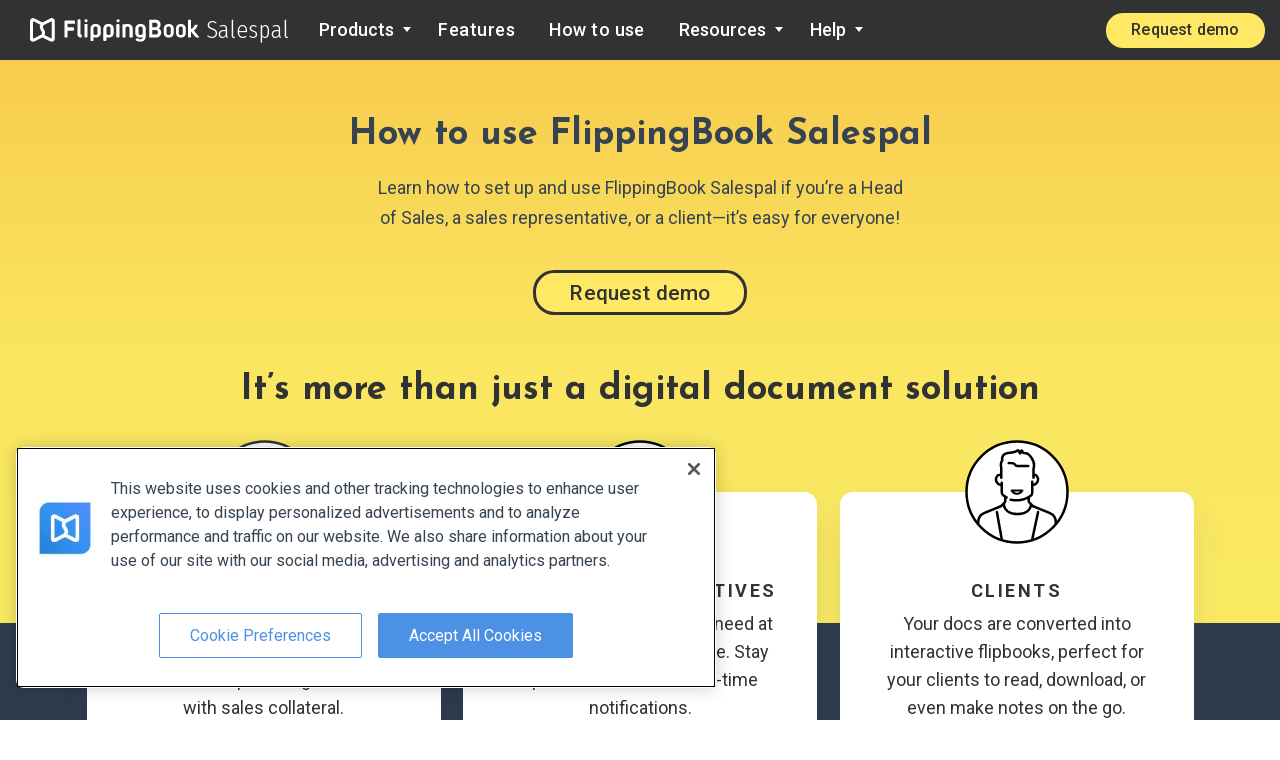

--- FILE ---
content_type: text/html; charset=utf-8
request_url: https://flippingbook.com/salespal/how-to-use?from=mobile-menu
body_size: 96698
content:



<!DOCTYPE html>
<html lang="en">
<head>
    <meta charset="UTF-8" />
    <meta http-equiv="Content-Type" content="text/html;charset=UTF-8" />
    

<script
    src="https://cdn.cookielaw.org/scripttemplates/otSDKStub.js"
    nonce="H9Q0zDs2FUWRaBxPh_cB3Q=="
    data-language="en"
    type="text/javascript"
    charset="UTF-8"
    data-domain-script="0190b758-5927-72a3-a871-bc11308757d0"
></script>
<script type="text/javascript" nonce="H9Q0zDs2FUWRaBxPh_cB3Q==">
    window.uetq = window.uetq || [];
    window.uetq.push('config', 'tcf', { 'enabled' : true });
    window.uetq.push('consent', 'default', {
        'ad_storage': 'denied'
    });

    function OptanonWrapper() {
        const event = new Event("consentDataLoaded");
        window.dispatchEvent(event);
        const currentConsent = OnetrustActiveGroups;

        function normalizeConsentString(consent) {
            return consent.split(',').sort().join(',');
        }

        function onConsentChange () {
            if(normalizeConsentString(currentConsent) !== normalizeConsentString(OnetrustActiveGroups)) {
                location.reload();
            }
        }
        OneTrust.OnConsentChanged(onConsentChange);

        const targetingGroupId = 'C0004';

        if (OnetrustActiveGroups.includes(targetingGroupId)) {
            window.uetq = window.uetq || [];
            window.uetq.push('consent', 'update', {
                'ad_storage': 'granted'
            });
        } else {
            if (document.cookie.includes('OptanonAlertBoxClosed')) {
                window.uetq = window.uetq || [];
                window.uetq.push('consent', 'update', {
                    'ad_storage': 'denied'
                });
            }
        }
    }
</script>
    <link rel="preconnect" href="https://fonts.gstatic.com/" crossorigin />
    <link rel="preconnect" href="https://fonts.googleapis.com" crossorigin />
    <link rel="preconnect" href="https://b83eeb945e2915539af8.ucr.io/" crossorigin />
    
    

    <link rel="preconnect" href="https://www.google-analytics.com" />
    <link rel="dns-prefetch" href="https://www.googleadservices.com" />
    <link rel="dns-prefetch" href="https://www.googletagmanager.com" />
    <link rel="dns-prefetch" href="https://www.google.com" />
    <link rel="dns-prefetch" href="https://googleads.g.doubleclick.net" />
    
<script nonce="H9Q0zDs2FUWRaBxPh_cB3Q==">window.__flippingbook_csrf__='l8daWOwb0KeaHdHkU5m7pjSMeJvavQM8QJzGjQh+gwiprIQFMt/kHka9XOMKlfmFq/Uy6jbn3poqnAMzOaohKZ1sBFR7GcJFSL8lZhhFLmTJp46zJ4st16wBM4c54ehUDuvJX/q0ivriy5R02Ud9SVB0JxzUV5Zmboj7dxn14z/s+Z8NEqnA4YTAKh4Jaa2cl6mwnfK5SMKwipLiRc4pI+A9/TZ0ecRbayQK5ZVWEwxXRN5JVm1nxbQBtJJMr7N+bCY0ANms/s6hdw4GHBwJrc7zPhiJGSXMLviycjkYuLg=';window.__flippingbook_user_detached_context__='r*RJvfjL5r6oExtkDmtgNai3DREwYUQyMZPfymBbBFjA9GaK2KRDcE7UYZB7717c';</script>

    

<link rel="stylesheet" href="https://fonts.googleapis.com/css2?family=Roboto%3awght%40300%3b400%3b500%3b700&amp;family=Roboto+Slab%3awght%40300&amp;family=Fira+Sans+Condensed%3awght%40300&amp;family=Josefin+Sans%3awght%40700&amp;display=swap" media="print" data-loadcss />
<script nonce="H9Q0zDs2FUWRaBxPh_cB3Q==">
    Array.prototype.forEach.call(document.querySelectorAll("[data-loadcss]"), function (s) {
        s.addEventListener("load", function() {
            this.media = "all"
        });
    })
</script>
<noscript>
    <link rel="stylesheet" href="https://fonts.googleapis.com/css2?family=Roboto%3awght%40300%3b400%3b500%3b700&amp;family=Roboto+Slab%3awght%40300&amp;family=Fira+Sans+Condensed%3awght%40300&amp;family=Josefin+Sans%3awght%40700&amp;display=swap" />
</noscript>


    <link rel="icon" type="image/png" sizes="32x32" href="/favicon-32x32.png" />
    <link rel="icon" type="image/png" sizes="16x16" href="/favicon.png" />
    <link rel="canonical" href="https://flippingbook.com/salespal/how-to-use" />
    <link rel="alternate" hreflang="x-default" href="https://flippingbook.com/salespal/how-to-use" />

    <meta name="fb:page_id" property="fb:page_id" content="340823858427" />
    <meta name="viewport" content="width=device-width, initial-scale=1.0" />

    <meta name="description" content="Power up your sales team with FlippingBook Salespal. Distribute and update collateral with ease, track results, provide clients with smart interactive documents, and more." />
    <meta name="twitter:site" content="@flippingbook" />
    <meta name="twitter:card" content="summary_large_image" />
    <meta property="og:type" content="website" />
    <meta property="og:url" content="https://flippingbook.com/salespal/how-to-use" />
    <meta property="og:title" content="How to Use Salespal | FlippingBook" />
    <meta property="og:description" content="Power up your sales team with FlippingBook Salespal. Distribute and update collateral with ease, track results, provide clients with smart interactive documents, and more." />
    <meta name="og_image" property="og:image" content="https://d1qwl4ymp6qhug.cloudfront.net/Release/R10175/images/flippingbook-meta.png" />
    <meta name="twitter:image" content="https://d1qwl4ymp6qhug.cloudfront.net/Release/R10175/images/flippingbook-meta.png" />
    <meta name="robots" content="noodp" />
    <meta name="msapplication-config" content="/browserconfig.xml" />

    <meta itemprop="name" content="FlippingBook">
    <meta itemprop="image" content="https://d1qwl4ymp6qhug.cloudfront.net/Release/R10175/images/flippingbook-meta.png">

    <meta itemprop="url" content="https://flippingbook.com/salespal/how-to-use?from=mobile-menu">

    <title>How to Use Salespal | FlippingBook</title>
    
<script nonce="H9Q0zDs2FUWRaBxPh_cB3Q==">(function(){try{return BigInt(1)}catch{return!1}})()||(window.location="/deprecated-browser")</script>

<script nonce="H9Q0zDs2FUWRaBxPh_cB3Q==">(()=>{try{let e={},t=e?.f?.b,n=void 0===t,r=!!window.createImageBitmap;return n&&r}catch{return!1}})()||(window.location='/deprecated-browser')</script>

            <link rel="stylesheet" href="https://d1qwl4ymp6qhug.cloudfront.net/Release/R10175/4514-bundle.css" />
        <link rel="stylesheet" href="https://d1qwl4ymp6qhug.cloudfront.net/Release/R10175/5949-bundle.css" />
        <link rel="stylesheet" href="https://d1qwl4ymp6qhug.cloudfront.net/Release/R10175/5908-bundle.css" />
        <link rel="stylesheet" href="https://d1qwl4ymp6qhug.cloudfront.net/Release/R10175/121-bundle.css" />
        <link rel="stylesheet" href="https://d1qwl4ymp6qhug.cloudfront.net/Release/R10175/8067-bundle.css" />

    
    
<script type="application/ld+json">
    {
        "@context": "https://schema.org",
        "@type": "Corporation",
        "name": "FlippingBook",
        "description": "Power up your sales team with FlippingBook Salespal. Distribute and update collateral with ease, track results, provide clients with smart interactive documents, and more.",
        "url": "https://flippingbook.com",
        "logo": "https://d1qwl4ymp6qhug.cloudfront.net/Release/R10175/images/logo.png",
        "image": "https://d1qwl4ymp6qhug.cloudfront.net/Release/R10175/icons/schema-image.svg",
        "contactPoint" : [
            {
                "@type" : "ContactPoint",
                "telephone" : "+1-855-972-9587",
                "contactType" : "sales",
                "contactOption": "TollFree",
                "areaServed" : ["US","CA"]
            } , {
                "@type" : "ContactPoint",
                "telephone" : "+1-347-429-8704",
                "contactType" : "support",
                "areaServed" : ["US","CA"]
            } , {
                "@type" : "ContactPoint",
                "telephone" : "+44-808-501-5251",
                "contactType" : "sales",
                "contactOption": "TollFree",
                "areaServed" : "GB"
            } , {
                "@type" : "ContactPoint",
                "telephone" : "+44-808-531-0544",
                "contactType" : "support",
                "contactOption": "TollFree",
                "areaServed" : "GB"
            } , {
                "@type" : "ContactPoint",
                "telephone" : "+61-1800-841-909",
                "contactType" : "sales",
                "contactOption": "TollFree",
                "areaServed" : "AU"
            }
        ],
        "sameAs" : [
            "https://www.youtube.com/user/FlippingBook", "https://twitter.com/FlippingBook", "https://www.facebook.com/flippingbook", "https://www.linkedin.com/company/flippingbook", "https://www.instagram.com/flippingbook/", "https://pinterest.com/flippingbook/"
        ],
        "address": {
            "@type": "PostalAddress",
            "streetAddress": "Cospicua Boutique Offices, Sqaq Cordina",
            "addressLocality": "Bormla",
            "addressRegion": "Malta",
            "postalCode": "BML 1900",
            "addressCountry": {
                "@type": "Country",
                "name": "MT"
            }
        }
    }
</script>
<script type="application/ld+json">
    {
        "@context": "https://schema.org",
        "@type": "BreadcrumbList",
        "itemListElement": [
            {
                "@type": "ListItem",
                "position": 1,
                "name": "flippingbook.com",
                "item": "https://flippingbook.com"
            }
                
                    ,{
                        "@type": "ListItem",
                        "position": 2,
                        "name": "Salespal",
                        "item": "https://flippingbook.com/salespal"
                    }
                
                
                    ,{
                        "@type": "ListItem",
                        "position": 3,
                        "name": "How to use",
                        "item": "https://flippingbook.com/salespal/how-to-use"
                    }
                

        ]
    }
</script>


</head>
<body class="S-Layout S-Layout--theme-salespal " data-content-base="https://d1qwl4ymp6qhug.cloudfront.net/Release/R10175/">
    <div class="S-Layout__error-dialog">
        


<div class="S-ErrorDialog"></div>
    </div>
    <div id="fb-root"></div>
    <div id="fixed-header" class="S-Layout__header S-Fixable-Scroll-Padding">




<header
    class="S-Header S-Header--theme-salespal S-Header--hasSalesPhone"
>
    <div class="S-Header__menu">
        <div class="S-Header__logo-part">
            
    


<div class="S-Header-Logo-Salespal">
    <div class="S-Header-Logo-Salespal__desktop-logo">
        



<a class="S-Header-Logo" href="/">
    <img class="S-Header-Logo__icon"
        title="FlippingBook - view and share your online documents with ease."
        alt="FlippingBook logo"
        width="168.75"
        height="24.14"
        src="https://d1qwl4ymp6qhug.cloudfront.net/Release/R10175/icons/common/logo-full-white.svg"
    >
</a>



        <a class="S-Header-Logo-Salespal__link-logo" href="/salespal">
            Salespal
        </a>
    </div>
</div>


        </div>
        <div class="S-Header__menu-part" role="menu">
            
    










    <div class="S-Header-Dropdown-Menu S-Header-Dropdown-Menu--products S-Header-Dropdown-Menu--theme-salespal" tabindex="0">
        <button class="S-Header-Dropdown-Menu__toggler">
            <span class="S-Header-Dropdown-Menu__title" title="Products">Products</span>
            <span class="S-Header-Dropdown-Menu__icon-arrow-down"></span>
        </button>
        <div class="S-Header-Dropdown-Menu__dropdown">
                <div class="S-Header-Products__content">
        <div class="S-Header-Products__salespal-menu">
                <div class="S-Header-Salespal-Menu">
        <div class="S-Header-Salespal-Menu__title">
            Most popular
        </div>
        <a class="S-Header-Salespal-Menu__description" href="/online-publishing-service?from=products-menu">
            <div class="S-Header-Salespal-Menu__description-title">
                FlippingBook Online
            </div>
            <div class="S-Header-Salespal-Menu__description-text">
                Web service for converting PDFs into HTML5 flipbooks
            </div>
            <div class="S-Header-Salespal-Menu__logo-circle">
                <img class="S-Header-Salespal-Menu__logo-icon"
                     src="https://d1qwl4ymp6qhug.cloudfront.net/Release/R10175/icons/common/logo-white.svg"
                     alt="Logo"
                     loading="lazy"
                     decoding="async"
                     width=35
                     height=35
                />
            </div>
        </a>
        <div class="S-Header-Salespal-Menu__more-products-title">
            More Products
        </div>
        <a class="S-Header-Salespal-Menu__description" href="/digital-publishing-software?from=products-menu">
            <div class="S-Header-Salespal-Menu__description-title">
                FlippingBook Publisher
            </div>
            <div class="S-Header-Salespal-Menu__description-text">
                Software for Windows: host HTML5 flipbooks <span class="text-nowrap">on your server</span>
            </div>
            <div class="S-Header-Salespal-Menu__logo-circle">
                <img class="S-Header-Salespal-Menu__product-icon"
                     src="https://d1qwl4ymp6qhug.cloudfront.net/Release/R10175/icons/common/products/desktop.svg"
                     alt="Desktop"
                     width=65
                     height=65
                />
            </div>
        </a>
        <a class="S-Header-Salespal-Menu__description" href="/automation?from=products-menu">
            <div class="S-Header-Salespal-Menu__description-title">
                FlippingBook Automation
            </div>
            <div class="S-Header-Salespal-Menu__description-text">
                Professional tool: automated PDF to HTML5 conversion
            </div>
            <div class="S-Header-Salespal-Menu__logo-circle">
                <img class="S-Header-Salespal-Menu__product-icon"
                     src="https://d1qwl4ymp6qhug.cloudfront.net/Release/R10175/icons/common/products/server.svg"
                     alt="Server"
                     loading="lazy"
                     decoding="async"
                     width=65
                     height=65
                />
            </div>
        </a>
        <a class="S-Header-Salespal-Menu__description S-Header-Salespal-Menu__description--current" href="/salespal?from=products-menu">
            <div class="S-Header-Salespal-Menu__description-title">
                Salespal
            </div>
            <div class="S-Header-Salespal-Menu__description-text">
                Mobile platform: use flipbooks in sales and at tradeshows
            </div>
            <div class="S-Header-Salespal-Menu__logo-circle">
                <img class="S-Header-Salespal-Menu__product-icon"
                     src="https://d1qwl4ymp6qhug.cloudfront.net/Release/R10175/icons/common/products/salespal.svg"
                     alt="Salespal"
                     loading="lazy"
                     decoding="async"
                     width=65
                     height=65
                />
            </div>
        </a>
    </div>

        </div>
    </div>

        </div>
    </div>

<a href="/salespal/features" title="Features" class="S-Header__nav-item" role="menuitem">Features</a>
<a href="/salespal/how-to-use" title="How to use" class="S-Header__nav-item S-Header__how-to-use" role="menuitem">How to use</a>
<div class="S-Header__resources-item">
        <div class="S-Header-Dropdown-Menu S-Header-Dropdown-Menu--resources S-Header-Dropdown-Menu--theme-salespal" tabindex="0">
        <button class="S-Header-Dropdown-Menu__toggler">
            <span class="S-Header-Dropdown-Menu__title" title="Resources">Resources</span>
            <span class="S-Header-Dropdown-Menu__icon-arrow-down"></span>
        </button>
        <div class="S-Header-Dropdown-Menu__dropdown">
                <div class="S-Header-Simple-Menu"
         role="menu"
    >
        <a class="S-Header-Simple-Menu__link" href="/blog?from=resources-menu" role="menuitem">
            Blog
        </a>
        <a class="S-Header-Simple-Menu__link" href="/ebooks?from=resources-menu" role="menuitem">
            Ebooks
        </a>
        <a class="S-Header-Simple-Menu__link" href="/customers?from=resources-menu" role="menuitem">
            Customer Stories
        </a>
        <a class="S-Header-Simple-Menu__link" href="/security?from=resources-menu" role="menuitem">
            Security
        </a>
    </div>

        </div>
    </div>

</div>
<div class="S-Header__ellipsis-menu">
        <div class="S-Header-Dropdown-Menu S-Header-Dropdown-Menu--ellipsis S-Header-Dropdown-Menu--theme-salespal" tabindex="0">
        <button class="S-Header-Dropdown-Menu__toggler">
            <span class="S-Header-Dropdown-Menu__ellipsis-icon"><svg xmlns="http://www.w3.org/2000/svg" width="26" height="6"><g fill="currentColor" fill-rule="evenodd"><circle cx="2.786" cy="2.786" r="2.786" /><circle cx="12.786" cy="2.786" r="2.786" /><circle cx="22.786" cy="2.786" r="2.786" /></g></svg></span>
        </button>
        <div class="S-Header-Dropdown-Menu__dropdown">
                <div class="S-Header-Simple-Menu"
         role="menu"
    >
        <a class="S-Header-Simple-Menu__link S-Header-Dropdown-Menu__resources-link" href="/blog?from=ellipsis-menu" role="menuitem">
            Blog
        </a>
        <a class="S-Header-Simple-Menu__link S-Header-Dropdown-Menu__resources-link" href="/customers?from=ellipsis-menu" role="menuitem">
            Customer Stories
        </a>
        <a class="S-Header-Simple-Menu__link S-Header-Dropdown-Menu__resources-link" href="/security?from=ellipsis-menu" role="menuitem">
            Security
        </a>
        <a class="S-Header-Simple-Menu__link" href="/help?from=ellipsis-menu" role="menuitem">
            Help Center
        </a>
        <a class="S-Header-Simple-Menu__link" href="/contacts?contact-form=support&from=ellipsis-menu" role="menuitem">
            Contacts
        </a>
    </div>

        </div>
    </div>

</div>
<div class="S-Header__ellipsis-menu-item">
        <div class="S-Header-Dropdown-Menu S-Header-Dropdown-Menu--help S-Header-Dropdown-Menu--theme-salespal" tabindex="0">
        <button class="S-Header-Dropdown-Menu__toggler">
            <span class="S-Header-Dropdown-Menu__title" title="Help">Help</span>
            <span class="S-Header-Dropdown-Menu__icon-arrow-down"></span>
        </button>
        <div class="S-Header-Dropdown-Menu__dropdown">
                <div class="S-Header-Simple-Menu"
         role="menu"
    >
        <a class="S-Header-Simple-Menu__link" href="/help?from=help-menu" role="menuitem">
            Help Center
        </a>
        <a class="S-Header-Simple-Menu__link" href="/contacts?contact-form=support&from=help-menu" role="menuitem">
            Contacts
        </a>
        <button class="S-Header-Simple-Menu__button S-Btn-Base S-Header-Dropdown-Menu__open-chat" role="menuitem">
            Chat with us
        </button>
        <a class="S-Header-Simple-Menu__link S-Header-Dropdown-Menu__status" target="_blank" href="https://status.flippingbook.com/" role="menuitem">
            System status
        </a>
    </div>

        </div>
    </div>

</div>


        </div>
        <div class="S-Header__right-blocks">
            
    






<button
    class="S-Header__mobile-nav S-Btn-Base"
    aria-label="Menu button"
>
    <svg xmlns="http://www.w3.org/2000/svg" width="511.985" height="409.594" viewBox="0 0 511.985 409.594"><path fill="currentColor" fill-rule="evenodd" clip-rule="evenodd" d="M0 409.594h511.985v-51.201H0zM0 230.4h511.985v-51.2H0zM0 0v51.2h511.985V0z" /></svg>
</button>
<div class="S-Header__request-demo">
        <div class="S-Header-Calendly">
        



<a
    href="https://calendly.com/flippingbook-sales-team/demo-session-salespal?utm_source=salespal"
    target="_blank"
    class="S-Calendly S-CTA btn S-Calendly-Salespal S-Calendly-Salespal--xs S-Header-Calendly__calendly S-Header__calendly"
    rel="nofollow noopener"
>
    <span class="S-Calendly__short-text">Request demo</span>
    <span class="S-Calendly__long-text">Request demo</span>
</a>

    </div>

</div>


        </div>
    </div>
    <div class="S-Header__mobile-menu">
        
    
















    <div class="S-Mobile-Menu S-Mobile-Menu S-Mobile-Menu--theme-salespal">
        <div class="S-Mobile-Menu__header clearfix">
                <div class="S-Mobile-Menu-Header">
        <div class="S-Mobile-Menu-Header__nav-item S-Mobile-Menu-Header__do-back">
            <button class="S-Mobile-Menu-Header-Back-Button S-Btn-Base">
                <img class="S-Mobile-Menu-Header-Back-Button__crumb"
                    alt="Crumb left"
                    src="https://d1qwl4ymp6qhug.cloudfront.net/Release/R10175/icons/common/menu-arrow-left.svg"
                    loading="lazy"
                    decoding="async"
                    width="11"
                    height="30"
                >
                <span class="S-Mobile-Menu-Header-Back-Button__do-back-text"></span>
            </button>
        </div>
        <div class="S-Mobile-Menu-Header__logo S-Mobile-Menu-Header__nav-item">
            


<div class="S-Header-Logo-Salespal S-Header-Logo-Salespal--mobile-menu">
    <div class="S-Header-Logo-Salespal__desktop-logo">
        



<a class="S-Header-Logo" href="/">
    <img class="S-Header-Logo__icon"
        title="FlippingBook - view and share your online documents with ease."
        alt="FlippingBook logo"
        width="168.75"
        height="24.14"
        src="https://d1qwl4ymp6qhug.cloudfront.net/Release/R10175/icons/common/logo-full-white.svg"
    >
</a>



        <a class="S-Header-Logo-Salespal__link-logo" href="/salespal">
            Salespal
        </a>
    </div>
</div>

        </div>
        <div class="S-Mobile-Menu-Header__close S-Mobile-Menu-Header__nav-item">
            <button class="S-Mobile-Menu-Header__do-close S-Btn-Base">
                <svg xmlns="http://www.w3.org/2000/svg" viewBox="0 0 512 512"><path fill="currentColor" d="M511.266 50.492L460.905 0l-204.38 204.642L52.354.158 2.518 50.175l204.066 204.433L0 461.562 50.361 512l206.688-206.902 205.01 205.43L512 460.512 306.99 255.08z"></path></svg>
            </button>
        </div>
    </div>

        </div>
        <div class="S-Mobile-Menu__mobile-menu-scrollable">
            <div class="S-Mobile-Menu__mobile-menu-scrollable-content">
                    <div class="S-Mobile-Menu__mobile-menu-user">
            <a class="S-Mobile-Menu__demo" href="/book-a-demo?utm_source=mobile-menu">
                Request demo
            </a>
    </div>

                <div class="S-Mobile-Menu__dropdown">
                        <div class="S-Mobile-Menu-Dropdown">
            <div class="S-Mobile-Menu-Dropdown__menu-main-list">
                    <div class="S-Mobile-Menu-Dropdown-Item-List" role="menu" data-id="publisher">
    <div class="S-Mobile-Menu-Group">
                <a class="S-Mobile-Menu-Group__header"
                    href="/salespal?from=mobile-menu"
                    role="menuitem"
                >
                        <div class="S-Mobile-Menu-Group__title">
        Salespal
    </div>
        <p class="S-Mobile-Menu-Group__description">
            Mobile platform for sales and tradeshow collateral
        </p>

                </a>

    <a
        class="S-Mobile-Menu-Dropdown-Item-List__link S-Mobile-Menu-Group__list-item S-Mobile-Menu-Group__link"
        href="/salespal/features?from=mobile-menu"
        role="menuitem"
    >
        Features
    </a>
    <a
        class="S-Mobile-Menu-Dropdown-Item-List__link S-Mobile-Menu-Group__list-item S-Mobile-Menu-Group__link"
        href="/salespal/how-to-use?from=mobile-menu"
        role="menuitem"
    >
        How to use
    </a>
    </div>
    </div>

            </div>
            <div class="S-Mobile-Menu-Dropdown__menu-list-separator"></div>

        <div class="S-Mobile-Menu-Dropdown__menu-list">
                <div class="S-Mobile-Menu-Dropdown-Item-List" role="menu" data-id="menu">
    <div class="S-Mobile-Menu-Dropdown__menu-list S-Mobile-Menu-Dropdown-Item-List__subitem-list S-Mobile-Menu-Dropdown-Item-List__list-item">
            <div class="S-Mobile-Menu-Dropdown-Item-List" role="menu" data-id="products">
    <div class="S-Mobile-Menu-Group">
                <a class="S-Mobile-Menu-Group__header"
                    href="/online-publishing-service?from=mobile-menu"
                    role="menuitem"
                >
                        <div class="S-Mobile-Menu-Group__title">
        FlippingBook Online
    </div>
        <p class="S-Mobile-Menu-Group__description">
            Web-based service
        </p>

                </a>

    <div class="S-Mobile-Menu-Dropdown__menu-list S-Mobile-Menu-Dropdown-Item-List__subitem-list S-Mobile-Menu-Group__list-item">
            <div class="S-Mobile-Menu-Dropdown-Item-List" role="menu" data-id="features">
    <a
        class="S-Mobile-Menu-Dropdown-Item-List__link S-Mobile-Menu-Dropdown-Item-List__list-item "
        href="/share-documents-online?from=mobile-menu"
        role="menuitem"
    >
        Sharing
    </a>
    <a
        class="S-Mobile-Menu-Dropdown-Item-List__link S-Mobile-Menu-Dropdown-Item-List__list-item "
        href="/content-protection?from=mobile-menu"
        role="menuitem"
    >
        Content protection
    </a>
    <a
        class="S-Mobile-Menu-Dropdown-Item-List__link S-Mobile-Menu-Dropdown-Item-List__list-item "
        href="/teamwork?from=mobile-menu"
        role="menuitem"
    >
        Teamwork
    </a>
    <a
        class="S-Mobile-Menu-Dropdown-Item-List__link S-Mobile-Menu-Dropdown-Item-List__list-item "
        href="/sales-tools?from=mobile-menu"
        role="menuitem"
    >
        Sales tools
    </a>
    <a
        class="S-Mobile-Menu-Dropdown-Item-List__link S-Mobile-Menu-Dropdown-Item-List__list-item "
        href="/online-marketing-tools?from=mobile-menu"
        role="menuitem"
    >
        Marketing tools
    </a>
    <a
        class="S-Mobile-Menu-Dropdown-Item-List__link S-Mobile-Menu-Dropdown-Item-List__list-item "
        href="/document-tracking?from=mobile-menu"
        role="menuitem"
    >
        Document tracking
    </a>
    <a
        class="S-Mobile-Menu-Dropdown-Item-List__link S-Mobile-Menu-Dropdown-Item-List__list-item "
        href="/branding-pdf?from=mobile-menu"
        role="menuitem"
    >
        Branding
    </a>
    <a
        class="S-Mobile-Menu-Dropdown-Item-List__link S-Mobile-Menu-Dropdown-Item-List__list-item "
        href="/custom-domain?from=mobile-menu"
        role="menuitem"
    >
        Custom domain
    </a>
    <a
        class="S-Mobile-Menu-Dropdown-Item-List__link S-Mobile-Menu-Dropdown-Item-List__list-item "
        href="/adding-video-and-links?from=mobile-menu"
        role="menuitem"
    >
        Video and links
    </a>
    <a
        class="S-Mobile-Menu-Dropdown-Item-List__link S-Mobile-Menu-Dropdown-Item-List__list-item "
        href="/mobile-pdf-view?from=mobile-menu"
        role="menuitem"
    >
        Mobile experience
    </a>
    <a
        class="S-Mobile-Menu-Dropdown-Item-List__link S-Mobile-Menu-Dropdown-Item-List__list-item "
        href="/trackable-individual-links?from=mobile-menu"
        role="menuitem"
    >
        Trackable links
    </a>
    <a
        class="S-Mobile-Menu-Dropdown-Item-List__link S-Mobile-Menu-Dropdown-Item-List__list-item "
        href="/lead-generation?from=mobile-menu"
        role="menuitem"
    >
        Lead generation
    </a>
    <a
        class="S-Mobile-Menu-Dropdown-Item-List__link S-Mobile-Menu-Dropdown-Item-List__list-item "
        href="/document-hosting?from=mobile-menu"
        role="menuitem"
    >
        Document hosting
    </a>
    <a
        class="S-Mobile-Menu-Dropdown-Item-List__link S-Mobile-Menu-Dropdown-Item-List__list-item "
        href="/embed-pdf?from=mobile-menu"
        role="menuitem"
    >
        Embedding
    </a>
    <a
        class="S-Mobile-Menu-Dropdown-Item-List__link S-Mobile-Menu-Dropdown-Item-List__list-item "
        href="/pdf-to-html?from=mobile-menu"
        role="menuitem"
    >
        HTML5 viewer
    </a>
    <a
        class="S-Mobile-Menu-Dropdown-Item-List__link S-Mobile-Menu-Dropdown-Item-List__list-item "
        href="/seo?from=mobile-menu"
        role="menuitem"
    >
        SEO boost
    </a>
    </div>

        <button
            class="S-Mobile-Menu-Dropdown-Item-List__button S-Mobile-Menu-Dropdown__forward-button S-Btn-Base S-Mobile-Menu-Group__link"
            data-id="features"
            role="menuitem"
            data-header-title="Features"
        >
            Features
        </button>
        <span class="S-Mobile-Menu-Dropdown-Item-List__arrow">
            <svg xmlns="http://www.w3.org/2000/svg" width="274.707" height="511.997" viewBox="0 0 274.707 511.997"><path fill="currentColor" fill-rule="evenodd" clip-rule="evenodd" d="M18.585 511.997.501 493.899l237.262-237.258L0 18.854 18.848 0l255.859 255.853z" /></svg>
        </span>
    </div>
    <a
        class="S-Mobile-Menu-Dropdown-Item-List__link S-Mobile-Menu-Group__list-item S-Mobile-Menu-Group__link"
        href="/order-online?from=mobile-menu"
        role="menuitem"
    >
        Pricing
    </a>
    </div>
    <div class="S-Mobile-Menu-Group">
                <a class="S-Mobile-Menu-Group__header"
                    href="/digital-publishing-software?from=mobile-menu"
                    role="menuitem"
                >
                        <div class="S-Mobile-Menu-Group__title">
        FlippingBook Publisher
    </div>
        <p class="S-Mobile-Menu-Group__description">
            Desktop version for Windows
        </p>

                </a>

    <div class="S-Mobile-Menu-Dropdown__menu-list S-Mobile-Menu-Dropdown-Item-List__subitem-list S-Mobile-Menu-Group__list-item">
            <div class="S-Mobile-Menu-Dropdown-Item-List" role="menu" data-id="fbp-features">
    <a
        class="S-Mobile-Menu-Dropdown-Item-List__link S-Mobile-Menu-Dropdown-Item-List__list-item "
        href="/digital-publishing-features/sharing?from=mobile-menu"
        role="menuitem"
    >
        Easy sharing
    </a>
    <a
        class="S-Mobile-Menu-Dropdown-Item-List__link S-Mobile-Menu-Dropdown-Item-List__list-item "
        href="/digital-publishing-features/interactive-documents?from=mobile-menu"
        role="menuitem"
    >
        Video, links &amp; more
    </a>
    <a
        class="S-Mobile-Menu-Dropdown-Item-List__link S-Mobile-Menu-Dropdown-Item-List__list-item "
        href="/digital-publishing-features/content-security?from=mobile-menu"
        role="menuitem"
    >
        Content security
    </a>
    <a
        class="S-Mobile-Menu-Dropdown-Item-List__link S-Mobile-Menu-Dropdown-Item-List__list-item "
        href="/digital-publishing-features/branding?from=mobile-menu"
        role="menuitem"
    >
        Branding &amp; design
    </a>
    <a
        class="S-Mobile-Menu-Dropdown-Item-List__link S-Mobile-Menu-Dropdown-Item-List__list-item "
        href="/digital-publishing-features/navigation?from=mobile-menu"
        role="menuitem"
    >
        Easy navigation
    </a>
    <a
        class="S-Mobile-Menu-Dropdown-Item-List__link S-Mobile-Menu-Dropdown-Item-List__list-item "
        href="/digital-publishing-features/mobile-friendly-pdf?from=mobile-menu"
        role="menuitem"
    >
        Mobile experience
    </a>
    <a
        class="S-Mobile-Menu-Dropdown-Item-List__link S-Mobile-Menu-Dropdown-Item-List__list-item "
        href="/digital-publishing-features/cloud?from=mobile-menu"
        role="menuitem"
    >
        FlippingBook Cloud
    </a>
    <a
        class="S-Mobile-Menu-Dropdown-Item-List__link S-Mobile-Menu-Dropdown-Item-List__list-item "
        href="/digital-publishing-features/seo?from=mobile-menu"
        role="menuitem"
    >
        Search engine optimization
    </a>
    <a
        class="S-Mobile-Menu-Dropdown-Item-List__link S-Mobile-Menu-Dropdown-Item-List__list-item "
        href="/digital-publishing-features/web-analytics?from=mobile-menu"
        role="menuitem"
    >
        Web analytics support
    </a>
    </div>

        <button
            class="S-Mobile-Menu-Dropdown-Item-List__button S-Mobile-Menu-Dropdown__forward-button S-Btn-Base S-Mobile-Menu-Group__link"
            data-id="fbp-features"
            role="menuitem"
            data-header-title="Features"
        >
            Features
        </button>
        <span class="S-Mobile-Menu-Dropdown-Item-List__arrow">
            <svg xmlns="http://www.w3.org/2000/svg" width="274.707" height="511.997" viewBox="0 0 274.707 511.997"><path fill="currentColor" fill-rule="evenodd" clip-rule="evenodd" d="M18.585 511.997.501 493.899l237.262-237.258L0 18.854 18.848 0l255.859 255.853z" /></svg>
        </span>
    </div>
    <a
        class="S-Mobile-Menu-Dropdown-Item-List__link S-Mobile-Menu-Group__list-item S-Mobile-Menu-Group__link"
        href="/order?from=mobile-menu"
        role="menuitem"
    >
        Pricing
    </a>
    <a
        class="S-Mobile-Menu-Dropdown-Item-List__link S-Mobile-Menu-Group__list-item S-Mobile-Menu-Group__link"
        href="/release-notes?from=mobile-menu"
        role="menuitem"
    >
        Release notes
    </a>
    </div>
    <div class="S-Mobile-Menu-Group">
                <a class="S-Mobile-Menu-Group__header"
                    href="/automation?from=mobile-menu"
                    role="menuitem"
                >
                        <div class="S-Mobile-Menu-Group__title">
        FlippingBook Automation
    </div>
        <p class="S-Mobile-Menu-Group__description">
            Batch converter from PDF to HTML5
        </p>

                </a>

    </div>
    </div>

        <button
            class="S-Mobile-Menu-Dropdown-Item-List__button S-Mobile-Menu-Dropdown__forward-button S-Btn-Base "
            data-id="products"
            role="menuitem"
            data-header-title="More products"
        >
            More products
        </button>
        <span class="S-Mobile-Menu-Dropdown-Item-List__arrow">
            <svg xmlns="http://www.w3.org/2000/svg" width="274.707" height="511.997" viewBox="0 0 274.707 511.997"><path fill="currentColor" fill-rule="evenodd" clip-rule="evenodd" d="M18.585 511.997.501 493.899l237.262-237.258L0 18.854 18.848 0l255.859 255.853z" /></svg>
        </span>
    </div>
    <div class="S-Mobile-Menu-Dropdown__menu-list S-Mobile-Menu-Dropdown-Item-List__subitem-list S-Mobile-Menu-Dropdown-Item-List__list-item">
            <div class="S-Mobile-Menu-Dropdown-Item-List" role="menu" data-id="resources">
    <a
        class="S-Mobile-Menu-Dropdown-Item-List__link S-Mobile-Menu-Dropdown-Item-List__list-item "
        href="/blog?from=mobile-menu"
        role="menuitem"
    >
        Blog
    </a>
    <a
        class="S-Mobile-Menu-Dropdown-Item-List__link S-Mobile-Menu-Dropdown-Item-List__list-item "
        href="/ebooks?from=mobile-menu"
        role="menuitem"
    >
        Ebooks
    </a>
    <a
        class="S-Mobile-Menu-Dropdown-Item-List__link S-Mobile-Menu-Dropdown-Item-List__list-item "
        href="/customers?from=mobile-menu"
        role="menuitem"
    >
        Customers
    </a>
    <div class="S-Mobile-Menu-Dropdown__menu-list S-Mobile-Menu-Dropdown-Item-List__subitem-list S-Mobile-Menu-Dropdown-Item-List__list-item">
            <div class="S-Mobile-Menu-Dropdown-Item-List" role="menu" data-id="benefits">
    <a
        class="S-Mobile-Menu-Dropdown-Item-List__link S-Mobile-Menu-Dropdown-Item-List__list-item "
        href="/interactive-pdf?from=mobile-menu"
        role="menuitem"
    >
        Audience engagement
    </a>
    <a
        class="S-Mobile-Menu-Dropdown-Item-List__link S-Mobile-Menu-Dropdown-Item-List__list-item "
        href="/pdf-online?from=mobile-menu"
        role="menuitem"
    >
        Effortless sharing
    </a>
    <a
        class="S-Mobile-Menu-Dropdown-Item-List__link S-Mobile-Menu-Dropdown-Item-List__list-item "
        href="/page-flip-pdf?from=mobile-menu"
        role="menuitem"
    >
        Authentic experience
    </a>
    <a
        class="S-Mobile-Menu-Dropdown-Item-List__link S-Mobile-Menu-Dropdown-Item-List__list-item "
        href="/online-pdf-document-view?from=mobile-menu"
        role="menuitem"
    >
        Enhanced viewing
    </a>
    <a
        class="S-Mobile-Menu-Dropdown-Item-List__link S-Mobile-Menu-Dropdown-Item-List__list-item "
        href="/document-tracking?from=mobile-menu"
        role="menuitem"
    >
        Powerful insights
    </a>
    <a
        class="S-Mobile-Menu-Dropdown-Item-List__link S-Mobile-Menu-Dropdown-Item-List__list-item "
        href="/content-protection?from=mobile-menu"
        role="menuitem"
    >
        Content protection
    </a>
    <a
        class="S-Mobile-Menu-Dropdown-Item-List__link S-Mobile-Menu-Dropdown-Item-List__list-item "
        href="/easy-searchable-pdf?from=mobile-menu"
        role="menuitem"
    >
        Navigation
    </a>
    <a
        class="S-Mobile-Menu-Dropdown-Item-List__link S-Mobile-Menu-Dropdown-Item-List__list-item "
        href="/send-large-pdf?from=mobile-menu"
        role="menuitem"
    >
        Large PDFs
    </a>
    </div>

        <button
            class="S-Mobile-Menu-Dropdown-Item-List__button S-Mobile-Menu-Dropdown__forward-button S-Btn-Base "
            data-id="benefits"
            role="menuitem"
            data-header-title="Benefits"
        >
            Benefits
        </button>
        <span class="S-Mobile-Menu-Dropdown-Item-List__arrow">
            <svg xmlns="http://www.w3.org/2000/svg" width="274.707" height="511.997" viewBox="0 0 274.707 511.997"><path fill="currentColor" fill-rule="evenodd" clip-rule="evenodd" d="M18.585 511.997.501 493.899l237.262-237.258L0 18.854 18.848 0l255.859 255.853z" /></svg>
        </span>
    </div>
    <a
        class="S-Mobile-Menu-Dropdown-Item-List__link S-Mobile-Menu-Dropdown-Item-List__list-item "
        href="/security?from=mobile-menu"
        role="menuitem"
    >
        Security
    </a>
    </div>

        <button
            class="S-Mobile-Menu-Dropdown-Item-List__button S-Mobile-Menu-Dropdown__forward-button S-Btn-Base "
            data-id="resources"
            role="menuitem"
            data-header-title="Resources"
        >
            Resources
        </button>
        <span class="S-Mobile-Menu-Dropdown-Item-List__arrow">
            <svg xmlns="http://www.w3.org/2000/svg" width="274.707" height="511.997" viewBox="0 0 274.707 511.997"><path fill="currentColor" fill-rule="evenodd" clip-rule="evenodd" d="M18.585 511.997.501 493.899l237.262-237.258L0 18.854 18.848 0l255.859 255.853z" /></svg>
        </span>
    </div>
    <a
        class="S-Mobile-Menu-Dropdown-Item-List__link S-Mobile-Menu-Dropdown-Item-List__list-item "
        href="/help?from=mobile-menu"
        role="menuitem"
    >
        Help Center
    </a>
    <a
        class="S-Mobile-Menu-Dropdown-Item-List__link S-Mobile-Menu-Dropdown-Item-List__list-item S-Mobile-Menu__status"
        href="https://status.flippingbook.com/"
        role="menuitem"
            target="_blank"
    >
        System status
    </a>
    <a
        class="S-Mobile-Menu-Dropdown-Item-List__link S-Mobile-Menu-Dropdown-Item-List__list-item "
        href="/contacts?from=mobile-menu"
        role="menuitem"
    >
        Contact us
    </a>
    </div>

        </div>
    </div>

                </div>
            </div>
        </div>
    </div>


    </div>
</header>    </div>

    <main id="content" class="S-Layout__content">
        













    <div class="S-Salespal-How-To">
        <div class="S-Salespal-How-To__gradient-yellow-gray">
            <div class="S-Salespal-How-To__first-screen">
                    <section class="S-Salespal-How-To-First-Screen">
        <h1 class="text-josefin S-Salespal-How-To-First-Screen__title">
            How to use FlippingBook Salespal
        </h1>
        <p class="S-Salespal-How-To-First-Screen__description">
            Learn how to set up and use FlippingBook Salespal if you&rsquo;re a&nbsp;Head of Sales, a&nbsp;sales representative, or a&nbsp;client&mdash;it&rsquo;s easy for&nbsp;everyone!
        </p>
        



<a
    href="https://calendly.com/flippingbook-sales-team/demo-session-salespal?utm_source=salespal"
    target="_blank"
    class="S-Calendly S-CTA btn S-Calendly-Salespal S-Calendly-Salespal--bordered S-Salespal-How-To-First-Screen__calendly"
    rel="nofollow noopener"
>
    <span class="S-Calendly__short-text">Request demo</span>
    <span class="S-Calendly__long-text">Request demo</span>
</a>

    </section>

            </div>
            <div class="S-Salespal-How-To__navigation">
                    <section class="S-Salespal-How-To-Navigation container">
        <h2 class="text-josefin S-Salespal-How-To-Navigation__title">
            It’s more than just a digital document solution
        </h2>
        <div class="S-Salespal-How-To-Navigation__cards">
                <a href="#head-of-sales" class="S-Salespal-How-To-Navigation__card-link">
                    <div class="S-Salespal-How-To-Navigation__card">
                        <span class="S-Salespal-How-To-Navigation__icon-wrapper">
                            <img
                                class="S-Salespal-How-To-Navigation__icon"
                                src="https://d1qwl4ymp6qhug.cloudfront.net/Release/R10175/images/salespal-how-to-use/cards/head-of-sales.svg"
                                alt=""
                                loading="lazy"
                                decoding="async"
                            />
                        </span>
                        <p class="S-Salespal-How-To-Navigation__card-title">
                            Head of Sales
                        </p>
                        <p class="S-Salespal-How-To-Navigation__card-description">
                            Be always aware of your sales team’s efficiency by tracking their results and optimizing their work with sales collateral.
                        </p>
                    </div>
                </a>
                <a href="#sales-representative" class="S-Salespal-How-To-Navigation__card-link">
                    <div class="S-Salespal-How-To-Navigation__card">
                        <span class="S-Salespal-How-To-Navigation__icon-wrapper">
                            <img
                                class="S-Salespal-How-To-Navigation__icon"
                                src="https://d1qwl4ymp6qhug.cloudfront.net/Release/R10175/images/salespal-how-to-use/cards/sales-representatives.svg"
                                alt=""
                                loading="lazy"
                                decoding="async"
                            />
                        </span>
                        <p class="S-Salespal-How-To-Navigation__card-title">
                            Sales representatives
                        </p>
                        <p class="S-Salespal-How-To-Navigation__card-description">
                            Have all the materials you need at your fingertips, even offline. Stay up-to-date thanks to real-time notifications.
                        </p>
                    </div>
                </a>
                <a href="#clients" class="S-Salespal-How-To-Navigation__card-link">
                    <div class="S-Salespal-How-To-Navigation__card">
                        <span class="S-Salespal-How-To-Navigation__icon-wrapper">
                            <img
                                class="S-Salespal-How-To-Navigation__icon"
                                src="https://d1qwl4ymp6qhug.cloudfront.net/Release/R10175/images/salespal-how-to-use/cards/clients.svg"
                                alt=""
                                loading="lazy"
                                decoding="async"
                            />
                        </span>
                        <p class="S-Salespal-How-To-Navigation__card-title">
                            Clients
                        </p>
                        <p class="S-Salespal-How-To-Navigation__card-description">
                            Your docs are converted into interactive flipbooks, perfect for your clients to read, download, or even make notes on the go.
                        </p>
                    </div>
                </a>
        </div>
    </section>

            </div>
        </div>
        <div class="S-Salespal-How-To__graph">
                <section class="S-Salespal-How-To-Graph">
        <div class="S-Salespal-How-To-Graph__graph-animation">
            <lottie-player
                class="S-Salespal-How-To-Graph__appear-part"
                mode="normal"
                data-src="https://d1qwl4ymp6qhug.cloudfront.net/Release/R10175/animations/salespal/graph-appear.json"
            ></lottie-player>
            <lottie-player
                class="S-Salespal-How-To-Graph__wiggle-part"
                mode="normal"
                loop
                data-src="https://d1qwl4ymp6qhug.cloudfront.net/Release/R10175/animations/salespal/graph-wiggle.json"
            ></lottie-player>
        </div>
        <img
            class="S-Salespal-How-To-Graph__graph-image-mobile"
            src="https://d1qwl4ymp6qhug.cloudfront.net/Release/R10175/images/salespal-how-to-use/graph/graph-mobile.svg"
            loading="lazy"
            decoding="async"
            width="320"
            height="426"
            alt=""
        />
            <i class="S-Salespal-How-To-Graph__dot S-Salespal-How-To-Graph__dot--1"></i>
            <i class="S-Salespal-How-To-Graph__dot S-Salespal-How-To-Graph__dot--2"></i>
            <i class="S-Salespal-How-To-Graph__dot S-Salespal-How-To-Graph__dot--3"></i>
            <i class="S-Salespal-How-To-Graph__dot S-Salespal-How-To-Graph__dot--4"></i>
            <i class="S-Salespal-How-To-Graph__dot S-Salespal-How-To-Graph__dot--5"></i>
            <i class="S-Salespal-How-To-Graph__dot S-Salespal-How-To-Graph__dot--6"></i>
            <i class="S-Salespal-How-To-Graph__dot S-Salespal-How-To-Graph__dot--7"></i>
            <i class="S-Salespal-How-To-Graph__dot S-Salespal-How-To-Graph__dot--8"></i>
    </section>

        </div>
        <div class="S-Salespal-How-To__head-of-sales" id="head-of-sales">
                <section class="S-Salespal-How-To-How-To">
        <h2 class="text-josefin S-Salespal-How-To-How-To__title">
            How to use FlippingBook Salespal if you’re a <span class="text-nowrap">Head of Sales</span>
        </h2>
            <ul
        class="S-Salespal-How-To-How-To__how-to-list"
            
                itemscope
                itemtype="https://schema.org/HowTo"
            
    >
            <meta itemprop="name" content="How to use FlippingBook Salespal if you’re a Head of Sales" />
        <div class="S-Salespal-How-To-How-To__how-to-column">
                <li
        class="S-Salespal-How-To-How-To__how-to-item"
            
                itemprop="step"
                itemscope
                itemtype="https://schema.org/HowToStep"
            
    >
        <span>
                <meta itemprop="position" content="1" />
            <svg
                xmlns="http://www.w3.org/2000/svg"
                viewBox="0 0 24 24"
                class="S-Salespal-How-To-How-To__how-to-number"
            >
                <rect x="0" y="0" width="100%" height="100%" rx="12" ry="12"/>
                <text x="50%" y="50%" dy="0.34em" font-size="16" class="S-Salespal-How-To-How-To__how-to-number-text">1</text>
            </svg>
        </span>
        <p
            class="S-Salespal-How-To-How-To__how-to-title"
                
                    itemprop="name"
                
        >
            Get started
        </p>
        <p
            class="S-Salespal-How-To-How-To__how-to-description"
                
                    itemprop="text"
                
        >
            Request a demo with our product expert to get access to a trial account. Now you can upload and convert your digital docs.
        </p>
    </li>

                <li
        class="S-Salespal-How-To-How-To__how-to-item"
            
                itemprop="step"
                itemscope
                itemtype="https://schema.org/HowToStep"
            
    >
        <span>
                <meta itemprop="position" content="2" />
            <svg
                xmlns="http://www.w3.org/2000/svg"
                viewBox="0 0 24 24"
                class="S-Salespal-How-To-How-To__how-to-number"
            >
                <rect x="0" y="0" width="100%" height="100%" rx="12" ry="12"/>
                <text x="50%" y="50%" dy="0.34em" font-size="16" class="S-Salespal-How-To-How-To__how-to-number-text">2</text>
            </svg>
        </span>
        <p
            class="S-Salespal-How-To-How-To__how-to-title"
                
                    itemprop="name"
                
        >
            Add your team
        </p>
        <p
            class="S-Salespal-How-To-How-To__how-to-description"
                
                    itemprop="text"
                
        >
            Add sales reps and give each access only to the docs they’ll need. Track their results in the field from your web admin panel.
        </p>
    </li>

        </div>
        <div class="S-Salespal-How-To-How-To__how-to-column">
                <li
        class="S-Salespal-How-To-How-To__how-to-item"
            
                itemprop="step"
                itemscope
                itemtype="https://schema.org/HowToStep"
            
    >
        <span>
                <meta itemprop="position" content="3" />
            <svg
                xmlns="http://www.w3.org/2000/svg"
                viewBox="0 0 24 24"
                class="S-Salespal-How-To-How-To__how-to-number"
            >
                <rect x="0" y="0" width="100%" height="100%" rx="12" ry="12"/>
                <text x="50%" y="50%" dy="0.34em" font-size="16" class="S-Salespal-How-To-How-To__how-to-number-text">3</text>
            </svg>
        </span>
        <p
            class="S-Salespal-How-To-How-To__how-to-title"
                
                    itemprop="name"
                
        >
            Work with the docs
        </p>
        <p
            class="S-Salespal-How-To-How-To__how-to-description"
                
                    itemprop="text"
                
        >
            Update the docs in one click providing fresh content to all sales reps at once and send push notifications about adding new ones.
        </p>
    </li>

                <li
        class="S-Salespal-How-To-How-To__how-to-item"
            
                itemprop="step"
                itemscope
                itemtype="https://schema.org/HowToStep"
            
    >
        <span>
                <meta itemprop="position" content="4" />
            <svg
                xmlns="http://www.w3.org/2000/svg"
                viewBox="0 0 24 24"
                class="S-Salespal-How-To-How-To__how-to-number"
            >
                <rect x="0" y="0" width="100%" height="100%" rx="12" ry="12"/>
                <text x="50%" y="50%" dy="0.34em" font-size="16" class="S-Salespal-How-To-How-To__how-to-number-text">4</text>
            </svg>
        </span>
        <p
            class="S-Salespal-How-To-How-To__how-to-title"
                
                    itemprop="name"
                
        >
            Analyze content performance
        </p>
        <p
            class="S-Salespal-How-To-How-To__how-to-description"
                
                    itemprop="text"
                
        >
            Use Salespal’s in-depth statistics to track leads and clients’ interactions with your content and evaluate its efficiency.
        </p>
    </li>

        </div>
    </ul>

        <div class="S-Salespal-How-To-How-To__button-wrapper">
            



<a
    href="https://calendly.com/flippingbook-sales-team/demo-session-salespal?utm_source=salespal"
    target="_blank"
    class="S-Calendly S-CTA btn S-Calendly-Salespal S-Salespal-How-To-How-To__calendly"
    rel="nofollow noopener"
>
    <span class="S-Calendly__short-text">Request demo</span>
    <span class="S-Calendly__long-text">Request demo</span>
</a>

        </div>
    </section>

        </div>
        <div class="S-Salespal-How-To__sales-representative" id="sales-representative">
                <section class="S-Salespal-How-To-How-To">
        <h2 class="text-josefin S-Salespal-How-To-How-To__title">
            How to use FlippingBook Salespal if you’re a sales representative
        </h2>
        <p class="S-Salespal-How-To-How-To__description">
            <span class="S-Salespal-How-To-How-To__marked">
                You can start using Salespal as soon as your Head of Sales adds you to the team and sends you an invitation. It’s super easy!
            </span>
        </p>
            <ul
        class="S-Salespal-How-To-How-To__how-to-list"
    >
        <div class="S-Salespal-How-To-How-To__how-to-column">
                <li
        class="S-Salespal-How-To-How-To__how-to-item"
    >
        <span>
            <svg
                xmlns="http://www.w3.org/2000/svg"
                viewBox="0 0 24 24"
                class="S-Salespal-How-To-How-To__how-to-number"
            >
                <rect x="0" y="0" width="100%" height="100%" rx="12" ry="12"/>
                <text x="50%" y="50%" dy="0.34em" font-size="16" class="S-Salespal-How-To-How-To__how-to-number-text">1</text>
            </svg>
        </span>
        <p
            class="S-Salespal-How-To-How-To__how-to-title"
        >
            Install the app
        </p>
        <p
            class="S-Salespal-How-To-How-To__how-to-description"
        >
            Open an email invitation and install Salespal with one tap. When it opens, you’ll see all the docs you have access to.
        </p>
    </li>

                <li
        class="S-Salespal-How-To-How-To__how-to-item"
    >
        <span>
            <svg
                xmlns="http://www.w3.org/2000/svg"
                viewBox="0 0 24 24"
                class="S-Salespal-How-To-How-To__how-to-number"
            >
                <rect x="0" y="0" width="100%" height="100%" rx="12" ry="12"/>
                <text x="50%" y="50%" dy="0.34em" font-size="16" class="S-Salespal-How-To-How-To__how-to-number-text">2</text>
            </svg>
        </span>
        <p
            class="S-Salespal-How-To-How-To__how-to-title"
        >
            Work with the docs
        </p>
        <p
            class="S-Salespal-How-To-How-To__how-to-description"
        >
            Share documents with leads via customized emails. Download the docs to showcase them even without an Internet connection.
        </p>
    </li>

        </div>
        <div class="S-Salespal-How-To-How-To__how-to-column">
                <li
        class="S-Salespal-How-To-How-To__how-to-item"
    >
        <span>
            <svg
                xmlns="http://www.w3.org/2000/svg"
                viewBox="0 0 24 24"
                class="S-Salespal-How-To-How-To__how-to-number"
            >
                <rect x="0" y="0" width="100%" height="100%" rx="12" ry="12"/>
                <text x="50%" y="50%" dy="0.34em" font-size="16" class="S-Salespal-How-To-How-To__how-to-number-text">3</text>
            </svg>
        </span>
        <p
            class="S-Salespal-How-To-How-To__how-to-title"
        >
            Know when to follow up
        </p>
        <p
            class="S-Salespal-How-To-How-To__how-to-description"
        >
            Know when to call back by tracking your lead’s activity with your doc and getting a notification when they finish reading it.
        </p>
    </li>

                <li
        class="S-Salespal-How-To-How-To__how-to-item"
    >
        <span>
            <svg
                xmlns="http://www.w3.org/2000/svg"
                viewBox="0 0 24 24"
                class="S-Salespal-How-To-How-To__how-to-number"
            >
                <rect x="0" y="0" width="100%" height="100%" rx="12" ry="12"/>
                <text x="50%" y="50%" dy="0.34em" font-size="16" class="S-Salespal-How-To-How-To__how-to-number-text">4</text>
            </svg>
        </span>
        <p
            class="S-Salespal-How-To-How-To__how-to-title"
        >
            Get notified of updates
        </p>
        <p
            class="S-Salespal-How-To-How-To__how-to-description"
        >
            Stay up-to-date by receiving instant notifications when any of the existing docs is updated or a new one is added.
        </p>
    </li>

        </div>
    </ul>

    </section>

        </div>
        <div class="S-Salespal-How-To__clients" id="clients">
                <section class="S-Salespal-How-To-Clients">
        <div class="S-Salespal-How-To-Clients__text">
            <h2 class="text-josefin S-Salespal-How-To-Clients__title">
                What about your clients?
            </h2>
            <p class="S-Salespal-How-To-Clients__description">
                Your clients don’t have to do anything to enjoy all the perks of Salespal—not even install the app. They just click the link you’ve sent them and enjoy an interactive catalog or presentation in the flipbook format. <span class="text-nowrap">That’s all!</span>
            </p>
            <div
                class="S-Demo-Wrapper"
                itemprop="workExample"
                itemtype="https://schema.org/Book"
                itemscope
            >
                <meta itemprop="bookFormat" content="EBook" />
                <meta itemprop="description" content="Power with purpose" />
                <a
                    class="S-Salespal-How-To-Clients__hint-wrapper S-Salespal-How-To-Clients__hint-link S-PopUp-Flipbook-Frame"
                    href="https://flippingbook.salespal.com/share/im5xhE2E/"
                    rel="nofollow"
                    itemprop="url"
                >
                    <span class="S-Salespal-How-To-Clients__hint-text">check it out</span>
                    <div class="S-Salespal-How-To-Clients__crumb"><svg xmlns="http://www.w3.org/2000/svg" width="10" height="15" viewBox="0 0 9.375 14.062"><path d="M1.97 14.063l-1.52-1.52 5.488-5.489L.4 1.518 1.92 0l7.006 7.006.049.048z" clip-rule="evenodd" fill-rule="evenodd" fill="currentColor" /></svg></div>
                </a>
            </div>
        </div>
        <div
            class="S-Salespal-How-To-Clients__demo-wrapper S-Demo-Wrapper"
            itemprop="workExample"
            itemtype="https://schema.org/Book"
            itemscope
        >
            <meta itemprop="bookFormat" content="EBook" />
            <meta itemprop="description" content="Power with purpose" />
            <a
                class="S-Salespal-How-To-Clients__picture-wrapper S-PopUp-Flipbook-Frame"
                href="https://flippingbook.salespal.com/share/im5xhE2E/"
                rel="nofollow"
                itemprop="url"
            >
                



<picture class="S-Picture S-Picture--fit-container S-Salespal-How-To-Clients__picture" >
            <source media=""
                    type="image/webp"
                    srcset="https://d1qwl4ymp6qhug.cloudfront.net/Release/R10175/images/salespal-how-to-use/clients/publication.webp, https://d1qwl4ymp6qhug.cloudfront.net/Release/R10175/images/salespal-how-to-use/clients/publication@2x.webp 2x" />
            <source media=""
                    type="image/jpeg"
                    srcset="https://d1qwl4ymp6qhug.cloudfront.net/Release/R10175/images/salespal-how-to-use/clients/publication.jpg, https://d1qwl4ymp6qhug.cloudfront.net/Release/R10175/images/salespal-how-to-use/clients/publication@2x.jpg 2x" />
    <img class="S-Picture__image S-Salespal-How-To-Clients__image S-Loadable-Image"
         loading="lazy" decoding="async"          width="390"          height="402"                         alt="Power with purpose"
        src="https://d1qwl4ymp6qhug.cloudfront.net/Release/R10175/images/salespal-how-to-use/clients/publication.jpg" />
</picture>

                <div class="S-Salespal-How-To-Clients__logo-button">
                    <svg xmlns="http://www.w3.org/2000/svg" viewBox="0 0 35 35"><path d="M31.316 29.687v-2.922h.004V8.294h-.004V5.37a.924.924 0 0 0-1.27-.856l-10.78 5.393c-1.007.635-1.666 2.427-1.627 3.704.02.607.192 1.173.484 1.662v-.002l-.01.005 1.525 2.692c.772 1.18 1.353 2.362 1.4 3.871.04 1.313-.355 2.723-.886 3.832l9.894 4.872a.926.926 0 0 0 .347.067.925.925 0 0 0 .923-.924zm-26.407.898l10.682-5.393c1.01-.635 1.667-1.935 1.63-3.214a3.472 3.472 0 0 0-.484-1.66l.008-.007-1.526-2.472a7.91 7.91 0 0 1-1.284-4.089c-.04-1.31.242-3.214.77-4.322l.016.01-9.81-4.88s-.224-.069-.348-.069a.926.926 0 0 0-.925.925V29.73a.923.923 0 0 0 1.272.855zm-4.89.344A2.254 2.254 0 0 1 0 30.635V4.275c0-.199.028-.395.078-.58C.462 1.634 2.193.066 4.368.052a4.465 4.465 0 0 1 1.9.411L17.4 6.677l-.008-.002c.04-.024.318-.206.425-.265L28.974.421a4.464 4.464 0 0 1 1.9-.41c2.318.014 3.898 1.793 4.106 4.053.013.096.02.194.02.294v26.36c0 .2-.027.394-.078.58-.385 2.061-1.873 3.63-4.049 3.641a4.444 4.444 0 0 1-1.898-.407L17.357 28.32c-.039.024-.317.205-.424.262l-10.666 5.99a4.48 4.48 0 0 1-1.897.409C2.05 34.965.229 33.188.02 30.929z" clip-rule="evenodd" fill="currentColor" fill-rule="evenodd" /></svg>
                </div>
            </a>
        </div>
    </section>

        </div>
        <div class="S-Salespal-How-To__cta">
                <section class="S-Salespal-How-To-Call-To-Action text-center">
        <h2 class="text-josefin S-Salespal-How-To-Call-To-Action__title">
            Enhance your sales process&nbsp;today!
        </h2>
        <div class="S-Salespal-How-To-Call-To-Action__cta-wrapper">
            



<a
    href="https://calendly.com/flippingbook-sales-team/demo-session-salespal?utm_source=salespal"
    target="_blank"
    class="S-Calendly S-CTA btn S-Calendly-Salespal S-Calendly-Salespal--lg S-Salespal-How-To-Call-To-Action__calendly"
    rel="nofollow noopener"
>
    <span class="S-Calendly__short-text">Request demo</span>
    <span class="S-Calendly__long-text">Request demo</span>
</a>

        </div>
        <p class="S-Salespal-How-To-Call-To-Action__description">
            Learn all about our product and&nbsp;pricing
        </p>
    </section>

        </div>
    </div>









    </main>
    <div class="sizing-strut"></div>
    
<footer class="S-Footer">
    <div class="S-Footer__content">
        <a class="S-Footer__logo" href="/" aria-label="FlippingBook footer logo">
            <svg xmlns="http://www.w3.org/2000/svg" width="178" height="30" viewBox="0 0 178 30"><path fill="currentColor" fill-rule="evenodd" d="M40.872 23.083c0 .428-.35.774-.787.774H38.51a.78.78 0 0 1-.787-.774V6.88c0-.522.451-.774.745-.774h9.496c.433 0 .784.342.784.771v1.545a.78.78 0 0 1-.784.771h-6.93c-.089 0-.161.067-.161.151v3.943c0 .083.07.151.158.151h5.747c.435 0 .789.342.789.77v1.546c0 .426-.35.771-.79.771H41.03a.156.156 0 0 0-.158.156zM53.866 6.105a.78.78 0 0 0-.787-.77l-1.577.192c-.592.072-.786.345-.786.77 0 0-.01 14.424 0 14.472-.01 2.014 1.688 3.096 3.15 3.088s.791.008.791.008c.43 0 .783-.353.783-.779v-1.73a.59.59 0 0 0-.58-.587h-.405a.57.57 0 0 1-.59-.551V6.105zm4.33.773c0-.853.708-1.544 1.576-1.544.87 0 1.575.693 1.575 1.544s-.707 1.543-1.575 1.543c-.87 0-1.575-.692-1.575-1.543zm.788 3.473h1.576c.434 0 .787.27.787.775v11.956a.78.78 0 0 1-.787.775h-1.576a.78.78 0 0 1-.787-.775V11.126c0-.428.21-.775.787-.775m5.516 4.177-.003.069v12.732a.78.78 0 0 0 .786.773h1.577a.78.78 0 0 0 .787-.773v-3.656a5.3 5.3 0 0 0 2.364.57h.39c2.615 0 4.727-2.073 4.727-4.631v-5.016c0-2.555-2.116-4.631-4.725-4.631h-1.181c-2.612 0-4.725 2.071-4.725 4.627v-.536q0 .229.003.472m3.147.064c0-1.063.881-1.926 1.969-1.926h.393c1.087 0 1.97.867 1.97 1.926v5.024c0 1.064-.883 1.925-1.97 1.925h-.393c-1.088 0-1.97-.867-1.97-1.925v-5.024zm10.24-.064-.003.069v12.732a.78.78 0 0 0 .787.773h1.576a.78.78 0 0 0 .787-.773v-3.656c.729.363 1.536.57 2.365.57h.39c2.614 0 4.726-2.073 4.726-4.631v-5.016c0-2.555-2.115-4.631-4.725-4.631h-1.18c-2.612 0-4.725 2.071-4.725 4.627v-.536l.003.472zm3.147.064c0-1.063.882-1.926 1.97-1.926h.392c1.088 0 1.97.867 1.97 1.926v5.024c0 1.064-.883 1.925-1.97 1.925h-.393c-1.087 0-1.969-.867-1.969-1.925zm10.237-7.714c0-.853.707-1.544 1.575-1.544.87 0 1.575.693 1.575 1.544s-.707 1.543-1.575 1.543c-.87 0-1.575-.692-1.575-1.543m.787 3.473h1.577c.434 0 .786.27.786.775v11.956a.78.78 0 0 1-.786.775h-1.577a.78.78 0 0 1-.787-.775V11.126c0-.428.248-.775.787-.775m6.3 13.506h1.576a.775.775 0 0 0 .787-.774v-8.487c0-1.066.882-1.93 1.97-1.93h.392c1.088 0 1.97.866 1.97 1.927v8.505c-.001.426.35.77.784.769l1.578-.007a.78.78 0 0 0 .787-.774v-8.49c0-2.559-2.115-4.631-4.724-4.631h-1.182a4.8 4.8 0 0 0-2.041.453.8.8 0 0 0-.32-.067h-1.577a.78.78 0 0 0-.787.775v11.956a.785.785 0 0 0 .787.775m23.632-9.685-.005.423c0-2.555-2.113-4.627-4.725-4.627h-1.181c-2.61 0-4.724 2.076-4.724 4.63v5.018c0 2.557 2.11 4.63 4.726 4.63h.39c.899 0 1.612-.155 2.388-.578 0 1.597-1.236 2.284-2.38 2.307-1.94.038-2.853-1.057-3.038-1.202s-.383-.206-.617 0l-1.078 1.164c-.192.196-.295.528-.025.849 0 0 1.679 1.72 4.36 1.702h.397c3.534.011 5.484-2.32 5.497-6.075.01-3.157-.012-6.051-.013-6.977.015-.492.028-.842.028-1.264m-3.154.423c0-1.063-.882-1.926-1.97-1.926h-.392c-1.088 0-1.97.868-1.97 1.926v5.025c0 1.063.882 1.925 1.97 1.925h.393c1.087 0 1.969-.867 1.969-1.925zm14.17 9.262c2.83 0 5.121-2.246 5.121-5.016 0-1.856-1.028-3.476-2.556-4.344a4.6 4.6 0 0 0 1.966-3.76c0-2.558-2.115-4.631-4.724-4.631h-6.499a.78.78 0 0 0-.787.774v16.203a.78.78 0 0 0 .787.774zm-.392-7.332c1.196 0 2.166.953 2.166 2.123s-.972 2.122-2.166 2.122h-3.777c-.089 0-.16-.067-.16-.151v-3.943c0-.083.068-.15.16-.15h3.777zm-.592-7.718c1.306 0 2.364 1.04 2.364 2.316 0 1.278-1.058 2.315-2.364 2.315h-3.183c-.09 0-.162-.065-.162-.154V8.962c0-.086.07-.155.162-.155zm8.468 5.789c0-2.558 2.112-4.631 4.724-4.631h1.182c2.61 0 4.725 2.076 4.725 4.63v5.017c0 2.558-2.114 4.63-4.725 4.63h-1.182c-2.61 0-4.724-2.075-4.724-4.63zm3.15-.004c0-1.063.881-1.926 1.969-1.926h.393c1.087 0 1.969.867 1.969 1.926v5.024c0 1.064-.882 1.925-1.97 1.925h-.392c-1.088 0-1.97-.867-1.97-1.925v-5.024zm9.45.004c0-2.558 2.113-4.631 4.724-4.631h1.182c2.609 0 4.724 2.076 4.724 4.63v5.017c0 2.558-2.113 4.63-4.724 4.63h-1.182c-2.61 0-4.725-2.075-4.725-4.63v-5.016zm3.11-.004c0-1.063.882-1.926 1.969-1.926h.393c1.087 0 1.969.867 1.969 1.926v5.024c0 1.064-.882 1.925-1.969 1.925h-.393c-1.087 0-1.969-.867-1.969-1.925zm17.902 8.793c.142.166.43.475.646.475h2.758c.375 0 .465-.422.321-.602l-5.67-6.721c2.864-1.805 4.103-5.283 4.155-5.597s-.067-.57-.497-.57h-2.036c-.566 0-.587.436-.77.747s-.852 2.659-3.771 4.011V6.495a.78.78 0 0 0-.788-.772h-1.575c-.522 0-.788.384-.788.772V23.09c0 .426.353.77.788.77h1.576a.777.777 0 0 0 .787-.77v-5.397zM.014 24.084A2 2 0 0 1 0 23.87V4.102q0-.219.057-.421c.28-1.5 1.6-2.64 3.188-2.65.495-.003.965.104 1.387.297l8.774 4.521-.006-.002c.03-.017.232-.15.31-.191l8.432-4.357A3.3 3.3 0 0 1 23.528 1a3.26 3.26 0 0 1 3.246 3.162v19.767q0 .22-.057.422a3.26 3.26 0 0 1-3.188 2.65 3.3 3.3 0 0 1-1.387-.297l-8.768-4.518c-.03.017-.232.148-.31.19l-8.432 4.357a3.3 3.3 0 0 1-1.386.298 3.26 3.26 0 0 1-3.232-2.947m4.18-.805 7.572-3.922a2.53 2.53 0 0 0 1.189-2.22 2.5 2.5 0 0 0-.352-1.207h-.001l.007-.004-1.115-1.957a5.73 5.73 0 0 1-.937-2.974 5.74 5.74 0 0 1 .563-2.668l.011.007-6.937-3.551a.675.675 0 0 0-.929.623v17.251a.674.674 0 0 0 .93.622m19.313-.654V20.5h.002v-13h-.002V5.375a.673.673 0 0 0-.928-.623l-7.573 3.922a2.53 2.53 0 0 0-1.188 2.22c.014.44.14.853.352 1.207h.001l-.007.003 1.114 1.958c.563.857.904 1.876.938 2.974a5.7 5.7 0 0 1-.564 2.668l6.927 3.544a.675.675 0 0 0 .928-.624" /></svg>
        </a>
        <h2 class="S-Footer__description">Create, share, track your interactive flipbooks.</h2>
        <div class="S-Footer__links-block">
            <div class="S-Footer__links-group S-Footer__product">
                <h3 class="S-Footer__links-title">Product</h3>
                <a class="S-Footer__link" href="/online-service-features?from=footer">Features</a>
                <a class="S-Footer__link" href="/order-online?from=footer">Pricing</a>
                <a class="S-Footer__link" href="/presentation-examples?from=footer">Examples</a>
                <a class="S-Footer__link" href="https://online.flippingbook.com/view/115568097?from=footer" target="_blank">Updates</a>
                <a class="S-Footer__link" href="https://www.g2.com/products/flippingbook/reviews#reviews" target="_blank">Reviews</a>
            </div>
                <div class="S-Footer__links-group S-Footer__use-cases ">
        <h3 class="S-Footer__links-title">Use Cases</h3>
        <a class="S-Footer__link" href="/online-flipbook?from=footer">Flipbook</a>
        <a class="S-Footer__link" href="/online-digital-catalog?from=footer">Catalog</a>
        <a class="S-Footer__link" href="/online-digital-brochure?from=footer">Brochure</a>
        <a class="S-Footer__link" href="/online-digital-magazine?from=footer">Magazine</a>
        <a class="S-Footer__link" href="/ebook-creator?from=footer">Ebook</a>
        <a class="S-Footer__link" href="/online-annual-report?from=footer">Report</a>
        <a class="S-Footer__link" href="/pitch-deck?from=footer">Pitch</a>
        <a class="S-Footer__link" href="https://examples.flippingbook.com/one-stop-shop/?from=footer" target="_blank">Find yours</a>
    </div>

                <div class="S-Footer__links-group S-Footer__resources S-Footer__resources-desktop">
        <h3 class="S-Footer__links-title">Resources</h3>
        <a class="S-Footer__link" href="/help?from=footer">Help Center</a>
        <a class="S-Footer__link" href="/blog?from=footer">Blog</a>
        <a class="S-Footer__link" href="/ebooks?from=footer">Free guides</a>
        <a class="S-Footer__link" href="/customers?from=footer">Customer stories</a>
        <a class="S-Footer__link" href="https://youtube.com/playlist?list=PLPxqYXAhKYQyqLjhJzxpHgKXiRtdmDCfY&si=ezXj8nPDQSSIVZP9">Video tutorials</a>
        <a class="S-Footer__link" href="https://online.flippingbook.com/view/215165267?from=footer" target="_blank">FAQ</a>
    </div>

            <div class="S-Footer__links-group S-Footer__why-flippingBook">
                <h3 class="S-Footer__links-title">Why FlippingBook?</h3>
                <a class="S-Footer__link" href="/interactive-pdf?from=footer">Interactivity</a>
                <a class="S-Footer__link" href="/page-flip-pdf?from=footer">Authentic experience</a>
                <a class="S-Footer__link" href="/document-tracking?from=footer">Advanced analytics</a>
                <a class="S-Footer__link" href="/issuu-alternative?from=footer">
                    <span class="S-Footer__desktop-text">FlippingBook vs. Issuu</span>
                    <span class="S-Footer__mobile-text">Issuu alternative</span>
                </a>
                <a class="S-Footer__link" href="/flipsnack-alternative?from=footer">
                    <span class="S-Footer__desktop-text">FlippingBook vs. Flipsnack</span>
                    <span class="S-Footer__mobile-text">Flipsnack alternative</span>
                </a>
                <a class="S-Footer__link" href="/blog/marketing-tips/fliphtml5-alternative?from=footer">
                    <span class="S-Footer__desktop-text">FlippingBook vs. FlipHTML5</span>
                    <span class="S-Footer__mobile-text">FlipHTML5 alternative</span>
                </a>
            </div>
                <div class="S-Footer__links-group S-Footer__resources S-Footer__resources-tablet">
        <h3 class="S-Footer__links-title">Resources</h3>
        <a class="S-Footer__link" href="/help?from=footer">Help Center</a>
        <a class="S-Footer__link" href="/blog?from=footer">Blog</a>
        <a class="S-Footer__link" href="/ebooks?from=footer">Free guides</a>
        <a class="S-Footer__link" href="/customers?from=footer">Customer stories</a>
        <a class="S-Footer__link" href="https://youtube.com/playlist?list=PLPxqYXAhKYQyqLjhJzxpHgKXiRtdmDCfY&si=ezXj8nPDQSSIVZP9">Video tutorials</a>
        <a class="S-Footer__link" href="https://online.flippingbook.com/view/215165267?from=footer" target="_blank">FAQ</a>
    </div>

                <div class="S-Footer__links-group S-Footer__use-cases S-Footer__use-cases-mobile">
        <h3 class="S-Footer__links-title">Use Cases</h3>
        <a class="S-Footer__link" href="/online-flipbook?from=footer">Flipbook</a>
        <a class="S-Footer__link" href="/online-digital-catalog?from=footer">Catalog</a>
        <a class="S-Footer__link" href="/online-digital-brochure?from=footer">Brochure</a>
        <a class="S-Footer__link" href="/online-digital-magazine?from=footer">Magazine</a>
        <a class="S-Footer__link" href="/ebook-creator?from=footer">Ebook</a>
        <a class="S-Footer__link" href="/online-annual-report?from=footer">Report</a>
        <a class="S-Footer__link" href="/pitch-deck?from=footer">Pitch</a>
        <a class="S-Footer__link" href="https://examples.flippingbook.com/one-stop-shop/?from=footer" target="_blank">Find yours</a>
    </div>

            <div class="S-Footer__links-group S-Footer__company">
                <h3 class="S-Footer__links-title">Company</h3>
                <a class="S-Footer__link" href="/about?from=footer">About us</a>
                <a class="S-Footer__link" href="/contacts?from=footer">Contacts</a>
                <a class="S-Footer__link" href="/security?from=footer">Security</a>
                <a class="S-Footer__link" href="https://status.flippingbook.com/" target="_blank">System status</a>
                <a class="S-Footer__link" href="/partner/reseller?from=footer">Reseller program</a>
            </div>
            <div class="S-Footer__links-group S-Footer__connect-with-us">
                <h3 class="S-Footer__links-title">Connect with us</h3>
                    <a class="S-Footer__link" href="/book-a-demo?from=footer">Book a demo</a>
                                    <a class="S-Footer__link" href="tel:+1 855 972 9587">
                        Call sales

                        +1 855 972 9587
                    </a>
                <div class="S-Footer__social-links">
                    <a class="S-Footer__social-link" href="https://www.facebook.com/flippingbook" rel="nofollow noopener" target="_blank" aria-label="Facebook - this link opens in a new tab">
                        <svg xmlns="http://www.w3.org/2000/svg" xmlns:xlink="http://www.w3.org/1999/xlink" width="30" height="30" viewBox="0 0 30 30" fill="currentColor"><path d="m21.222 10.169-2.114.001c-1.659 0-1.978.787-1.978 1.942v2.546h3.956l-.516 3.99h-3.44V29h-4.125V18.65h-3.45v-3.99h3.45v-2.94c0-3.414 2.088-5.275 5.137-5.275 1.461 0 2.716.109 3.08.157zM15 1C7.268 1 1 7.268 1 15s6.268 14 14 14 14-6.268 14-14S22.732 1 15 1" /></svg>
                    </a>
                    <a class="S-Footer__social-link" href="https://www.instagram.com/flippingbook" rel="nofollow noopener" target="_blank" aria-label="Instagram - this link opens in a new tab">
                        <svg xmlns="http://www.w3.org/2000/svg" width="25" height="30" viewBox="0 0 25 30"><g fill="currentColor" fill-rule="evenodd"><path d="M7.115 4.643a4.98 4.98 0 0 0-4.972 4.972v10.77a4.98 4.98 0 0 0 4.972 4.972h10.77a4.98 4.98 0 0 0 4.972-4.972V9.615a4.98 4.98 0 0 0-4.972-4.972zM17.885 27.5H7.115A7.123 7.123 0 0 1 0 20.385V9.615A7.123 7.123 0 0 1 7.115 2.5h10.77A7.124 7.124 0 0 1 25 9.615v10.77a7.123 7.123 0 0 1-7.115 7.115" /><path d="M12.5 10.842A4.16 4.16 0 0 0 8.342 15a4.16 4.16 0 0 0 4.158 4.158A4.16 4.16 0 0 0 16.658 15a4.16 4.16 0 0 0-4.158-4.158m0 10.408A6.257 6.257 0 0 1 6.25 15a6.257 6.257 0 0 1 6.25-6.25A6.257 6.257 0 0 1 18.75 15a6.257 6.257 0 0 1-6.25 6.25m8.594-13.281a1.562 1.562 0 1 1-3.125 0 1.562 1.562 0 0 1 3.125 0" /></g></svg>
                    </a>
                    <a class="S-Footer__social-link" href="https://x.com/FlippingBook" rel="nofollow noopener" target="_blank" aria-label="X.com - this link opens in a new tab">
                        <svg xmlns="http://www.w3.org/2000/svg" width="25" height="30" viewBox="0 0 25 30"><path fill="currentColor" fill-rule="evenodd" d="M7.765 5H0l9.206 11.964L.59 27h3.98l6.518-7.59 5.787 7.52h7.765l-9.474-12.31.017.02 8.157-9.5h-3.98l-6.06 7.056zM2.64 6.76h2.515L19.36 25.24h-2.515z" /></svg>
                    </a>
                    <a class="S-Footer__social-link" href="https://www.linkedin.com/company/flippingbook" rel="nofollow noopener" target="_blank" aria-label="LinkedIn - this link opens in a new tab">
                        <svg xmlns="http://www.w3.org/2000/svg" width="24" height="30" viewBox="0 0 24 30"><path fill="currentColor" fill-rule="evenodd" d="M.614 27h4.908V11.868H.614zM2.778 4C1.098 4 0 5.177 0 6.723c0 1.514 1.067 2.724 2.713 2.724h.032c1.712 0 2.777-1.21 2.777-2.724C5.489 5.177 4.457 4 2.778 4m21.15 14.183V27h-5.024v-8.226c0-2.066-.726-3.477-2.545-3.477-1.388 0-2.213.95-2.578 1.87-.132.328-.166.785-.166 1.246V27H8.59s.067-13.933 0-15.376h5.025v2.18c-.01.017-.024.033-.033.05h.033v-.05c.669-1.046 1.86-2.54 4.53-2.54 3.305 0 5.784 2.197 5.784 6.919z" /></svg>
                    </a>
                    <a class="S-Footer__social-link" href="https://www.youtube.com/c/flippingbook" rel="nofollow noopener" target="_blank" aria-label="YouTube - this link opens in a new tab">
                        <svg xmlns="http://www.w3.org/2000/svg" width="33" height="30" viewBox="0 0 33 30"><path fill="currentColor" fill-rule="evenodd" d="M16.7 5c.86.004 3.329.022 5.893.113l.616.023.616.027c2.249.102 4.384.269 5.373.54A4.11 4.11 0 0 1 32.086 8.6c.62 2.272.671 6.72.675 7.724v.279l-.001.128a65 65 0 0 1-.166 4.1l-.04.49c-.1 1.142-.248 2.272-.468 3.109a4.11 4.11 0 0 1-2.888 2.895c-1.034.273-3.32.436-5.68.533l-.617.024c-2.672.098-5.307.116-6.2.12h-.641c-1.75-.008-10.181-.074-12.499-.704a4.11 4.11 0 0 1-2.887-2.895C.078 22.155.009 17.709 0 16.705v-.408c.008-.999.077-5.426.674-7.698.377-1.407 1.51-2.544 2.887-2.923 1.034-.273 3.321-.436 5.68-.533l.617-.024c2.672-.097 5.307-.115 6.201-.119zm-3.686 6.753a1 1 0 0 0-.134.5v7.573a1 1 0 0 0 1.5.866l6.55-3.786a1 1 0 0 0 0-1.732l-6.55-3.787a1 1 0 0 0-1.366.366" /></svg>
                    </a>
                </div>
            </div>
        </div>
        <div class="S-Footer__lang-selector">
            



<div class="S-Language-Selector S-Language-Selector--desktop">
    <div class="S-Language-Selector__combobox-wrapper">
        <div class="S-Language-Selector__display">
            <img class="S-Language-Selector__planet-icon"
                 src="https://d1qwl4ymp6qhug.cloudfront.net/Release/R10175/icons/common/planet-grey.svg"
                 alt=""
                 width="18"
                 height="18"
                 loading="lazy"
                 decoding="async"
            />
            <span class="S-Language-Selector__display-value">English</span>
            <i class="S-Language-Selector__arrow"><svg xmlns="http://www.w3.org/2000/svg" width="10" height="15" viewBox="0 0 9.375 14.062"><path d="M1.97 14.063l-1.52-1.52 5.488-5.489L.4 1.518 1.92 0l7.006 7.006.049.048z" clip-rule="evenodd" fill-rule="evenodd" fill="currentColor" /></svg></i>
        </div>
        <ul class="S-Language-Selector__options">
                <li
                    selected
                    class="S-Language-Selector__combobox-item"
                >
                    <a
                        class="S-Language-Selector__combobox-link"
                        href="https://flippingbook.com/en/salespal/how-to-use?from=mobile-menu"
                        hreflang="en"
                    >
                        English
                    </a>
                </li>
                <li
                    
                    class="S-Language-Selector__combobox-item"
                >
                    <a
                        class="S-Language-Selector__combobox-link"
                        href="https://flippingbook.com/de/salespal/how-to-use?from=mobile-menu"
                        hreflang="de"
                    >
                        Deutsch
                    </a>
                </li>
                <li
                    
                    class="S-Language-Selector__combobox-item"
                >
                    <a
                        class="S-Language-Selector__combobox-link"
                        href="https://flippingbook.com/es/salespal/how-to-use?from=mobile-menu"
                        hreflang="es"
                    >
                        Espa&#241;ol
                    </a>
                </li>
                <li
                    
                    class="S-Language-Selector__combobox-item"
                >
                    <a
                        class="S-Language-Selector__combobox-link"
                        href="https://flippingbook.com/fr/salespal/how-to-use?from=mobile-menu"
                        hreflang="fr"
                    >
                        Fran&#231;ais
                    </a>
                </li>
        </ul>
    </div>
</div>
        </div>
        <div class="S-Footer__mobile-lang-selector">
            



<div class="S-Language-Selector S-Language-Selector--mobile">
    <div class="S-Language-Selector__combobox-wrapper">
        <img class="S-Language-Selector__planet-icon"
             src="https://d1qwl4ymp6qhug.cloudfront.net/Release/R10175/icons/common/planet-grey.svg"
             alt=""
             width="18"
             height="18"
             loading="lazy"
             decoding="async"
        />
        <select class="S-Language-Selector__display" aria-label="Language">
                <option value="https://flippingbook.com/en/salespal/how-to-use?from=mobile-menu" selected>English</option>
                <option value="https://flippingbook.com/de/salespal/how-to-use?from=mobile-menu" >Deutsch</option>
                <option value="https://flippingbook.com/es/salespal/how-to-use?from=mobile-menu" >Espa&#241;ol</option>
                <option value="https://flippingbook.com/fr/salespal/how-to-use?from=mobile-menu" >Fran&#231;ais</option>
        </select>
        <i class="S-Language-Selector__arrow"><svg xmlns="http://www.w3.org/2000/svg" width="10" height="15" viewBox="0 0 9.375 14.062"><path d="M1.97 14.063l-1.52-1.52 5.488-5.489L.4 1.518 1.92 0l7.006 7.006.049.048z" clip-rule="evenodd" fill-rule="evenodd" fill="currentColor" /></svg></i>
    </div>
</div>
        </div>
        <div class="S-Footer__sub-footer-links">
            <a class="S-Footer__sub-footer-link" href="/help/online/account-and-billing/flippingbook-online-terms-of-service?from=footer">Terms of service</a>
            <span class="S-Footer__divider">|</span>
            <a class="S-Footer__sub-footer-link" href="/help/common/privacy-policy-and-disclaimer?from=footer">Privacy policy</a>
            <span class="S-Footer__divider">|</span>
            <button id="ot-sdk-btn" class="ot-sdk-show-settings">Cookie settings</button>
        </div>
        <p class="S-Footer__copyright">
            Copyright &copy; FlippingBook.com. <span class="S-Footer__all-reserved">All rights reserved.</span>
        </p>
    </div>
</footer>

    <div id="layout-test">
        <div class="hidden-lg"></div>
        <div class="hidden-md"></div>
        <div class="hidden-sm"></div>
        <div class="hidden-xs"></div>
    </div>
    


<div class="S-Drift-Icon">
    <img src="https://d1qwl4ymp6qhug.cloudfront.net/Release/R10175/icons/drift/chat.svg"
         alt="drift chat"
         class="S-Drift-Icon__chat"
         width="24"
         height="24"
         loading="lazy"
         decoding="async" />
    <div class="S-Drift-Icon__loader"></div>
</div>
    


<div class="S-Dialog-Mount">
    <div class="S-Dialog-Mount__centerer">
        <div class="S-Dialog-Mount__wrapper">
            <div class="S-Dialog"></div>
        </div>
    </div>
</div>
    <div style="display: none;">
        <script type="text/javascript" nonce="H9Q0zDs2FUWRaBxPh_cB3Q==">
            if (!window.Mediaparts) {
                window.Mediaparts = {};
            }
            window.Mediaparts.Bootstrap = {
                Params: {
                    serviceName: 'Publisher.Website.Frontend',
                    registry: {
                        url: 'https://registry-tc.is.flippingbook.com/api',
                        preseed: {"generic/MessageBus":{"generic":{"MessageBus":[{"Identity":"ep:d31eb19a-b5a5-4d17-8222-f26afdad557b","Host":"production.ydpsuk.ng.0001.use1.cache.amazonaws.com","ThinClientHost":"production.ydpsuk.ng.0001.use1.cache.amazonaws.com","Path":"6379","Version":null,"ThinClientPath":null,"Security":"+Ssl","Interface":"RestService"}]}},"generic/logging-sink":{"generic":{"logging-sink":[{"Identity":"ep:d0bac989-57d8-4f41-8c4c-3af6bd15732b","Host":"logging.is.flippingbook.com","ThinClientHost":"logging-tc.is.flippingbook.com","Path":"api/sink","Version":null,"ThinClientPath":null,"Security":"?Ssl","Interface":"RestService"}]}},"flippingbook-site/PersistentPages":{"flippingbook-site":{"PersistentPages":[{"Identity":"ep:c07a6395-c3c2-4011-ad5c-8461d52ed9b3","Host":"site-backend.is.flippingbook.com","ThinClientHost":"site-backend-tc.is.flippingbook.com","Path":"api/persistent-pages","Version":null,"ThinClientPath":null,"Security":"?Ssl","Interface":"RestService"}]}},"generic/logon-register-ui":{"generic":{"logon-register-ui":[{"Identity":"ep:c88d2158-cd5e-4f07-a859-d94e0aec0b1a","Host":"logon.flippingbook.com","ThinClientHost":"logon.flippingbook.com","Path":"register","Version":null,"ThinClientPath":null,"Security":"+Ssl","Interface":"UserInterface"}]}},"generic/payments":{"generic":{"payments":[{"Identity":"ep:c6f29471-b7bc-473b-af1c-304404712ed5","Host":"pay.flippingbook.com","ThinClientHost":"pay.flippingbook.com","Path":"PaymentsApi","Version":null,"ThinClientPath":null,"Security":"?Ssl","Interface":"RestService"}]}},"generic/logon-ui":{"generic":{"logon-ui":[{"Identity":"ep:ed523eb4-f0b4-4e43-ad31-a50eab4efcd8","Host":"logon.flippingbook.com","ThinClientHost":"logon.flippingbook.com","Path":"login","Version":null,"ThinClientPath":null,"Security":"+Ssl","Interface":"UserInterface"}]}},"/licensing":{"Publisher2":{"licensing":[{"Identity":"ep:103737c7-6771-41f4-9bde-86b2f748f163","Host":"publisher.flippingbook.com","ThinClientHost":"publisher.flippingbook.com","Path":"Licensing.asmx","Version":2,"ThinClientPath":"LicensingThinClient.asmx","Security":"?Ssl ?SslClientAuth","Interface":"XmlRpcService, JsonRpcService"},{"Identity":"ep:a31068e3-11e6-40d9-ad58-27aa7c537107","Host":"publisher.flippingbook.com","ThinClientHost":"publisher.flippingbook.com","Path":"Licensing.asmx","Version":2,"ThinClientPath":"LicensingThinClient.asmx","Security":"?Ssl ?SslClientAuth","Interface":"XmlRpcService, JsonRpcService"},{"Identity":"ep:9de82119-66f0-400f-9232-a76e8c121d1d","Host":"publisher.flippingbook.com","ThinClientHost":"publisher.flippingbook.com","Path":"Services/Licensing.asmx","Version":1,"ThinClientPath":null,"Security":"?Ssl","Interface":"XmlRpcService, JsonRpcService"}]},"PublisherAutomation":{"licensing":[{"Identity":"ep:1c51675d-1595-4a1b-93c2-80cea5bdbcc4","Host":"publisher-automation.flippingbook.com","ThinClientHost":"publisher-automation.flippingbook.com","Path":"AutomationLicensingEndpoint.asmx","Version":2,"ThinClientPath":"AutomationLicensingEndpointThinClient.asmx","Security":"?Ssl ?SslClientAuth","Interface":"XmlRpcService, JsonRpcService"}]},"FBOnline":{"licensing":[{"Identity":"ep:251d5a88-44a6-4e57-89e4-94f8cd6ba957","Host":"fbo-b.flippingbook.com","ThinClientHost":"fbo-b.flippingbook.com","Path":"Licensing.asmx","Version":null,"ThinClientPath":"LicensingThinClient.asmx","Security":"?Ssl ?SslClientAuth","Interface":"XmlRpcService"}]},"Publ":{"licensing":[{"Identity":"ep:2ed1c08b-783f-403e-8142-9b9ed43c0cda","Host":"backend.cld.bz","ThinClientHost":"backend.cld.bz","Path":"Services/Licensing.asmx","Version":2,"ThinClientPath":"Services/LicensingThinClient.asmx","Security":"?Ssl ?SslClientAuth","Interface":"None"},{"Identity":"ep:b77b82e0-59b1-4f2d-93b9-3ee63320a54f","Host":"backend.cld.bz","ThinClientHost":"backend.cld.bz","Path":"Services/Licensing.asmx","Version":2,"ThinClientPath":"Services/LicensingThinClient.asmx","Security":"?Ssl ?SslClientAuth","Interface":"None"}]}},"generic/logon":{"generic":{"logon":[{"Identity":"ep:034c7adf-4d11-4a59-9c86-3d5c130df6d3","Host":"sso.is.flippingbook.com","ThinClientHost":"logon.flippingbook.com","Path":"SSO.asmx","Version":null,"ThinClientPath":"SSOThinClient.asmx","Security":"+Ssl","Interface":"RestService"}]}},"generic/logon2":{"generic":{"logon2":[{"Identity":"ep:f9be0ddd-40dc-4e3f-9d8f-4b44b8008bf9","Host":"sso.is.flippingbook.com","ThinClientHost":"logon.flippingbook.com","Path":"api","Version":null,"ThinClientPath":null,"Security":"?Ssl","Interface":"RestService"}]}},"generic/logon-restore-ui":{"generic":{"logon-restore-ui":[{"Identity":"ep:ed040692-a26b-4bf0-8337-ee0f8c4e2711","Host":"logon.flippingbook.com","ThinClientHost":"logon.flippingbook.com","Path":"restore-password","Version":null,"ThinClientPath":null,"Security":"+Ssl","Interface":"UserInterface"}]}},"generic/logon-saml-ui":{"generic":{"logon-saml-ui":[{"Identity":"ep:5ebef238-ea0d-4674-8bfd-c31623c39a42","Host":"logon.flippingbook.com","ThinClientHost":"logon.flippingbook.com","Path":"sso-login","Version":null,"ThinClientPath":null,"Security":"+Ssl","Interface":"UserInterface"}]}},"generic/logonSAML":{"generic":{"logonSAML":[{"Identity":"ep:1b1b1087-95e7-4887-b767-54ee89642f99","Host":"sso.is.flippingbook.com","ThinClientHost":"logon.flippingbook.com","Path":"api/saml","Version":null,"ThinClientPath":null,"Security":"?Ssl","Interface":"RestService"}]}},"generic/mailer2":{"generic":{"mailer2":[{"Identity":"ep:ab497b3f-22ca-4669-baa0-7cd131ac4fc7","Host":"mailer.is.flippingbook.com","ThinClientHost":"mailer-tc.is.flippingbook.com","Path":"api","Version":null,"ThinClientPath":null,"Security":"?Ssl","Interface":"RestService"}]}},"FBOnline/frontend":{"FBOnline":{"frontend":[{"Identity":"ep:2bc983a0-6a4c-4db6-9c83-d60d2f2ea09a","Host":"fbo-b.flippingbook.com","ThinClientHost":"fbo-b.flippingbook.com","Path":"FrontendApi.svc","Version":null,"ThinClientPath":null,"Security":"?Ssl","Interface":"JsonRpcService"}]}},"FBOnline/host":{"FBOnline":{"host":[{"Identity":"ep:8b1192ec-3109-482c-a361-28061ab5e261","Host":"online.flippingbook.com","ThinClientHost":"online.flippingbook.com","Path":"/","Version":null,"ThinClientPath":null,"Security":"+Ssl","Interface":"UserInterface"}]}},"Publisher2/licensing":{"Publisher2":{"licensing":[{"Identity":"ep:103737c7-6771-41f4-9bde-86b2f748f163","Host":"publisher.flippingbook.com","ThinClientHost":"publisher.flippingbook.com","Path":"Licensing.asmx","Version":2,"ThinClientPath":"LicensingThinClient.asmx","Security":"?Ssl ?SslClientAuth","Interface":"XmlRpcService, JsonRpcService"},{"Identity":"ep:a31068e3-11e6-40d9-ad58-27aa7c537107","Host":"publisher.flippingbook.com","ThinClientHost":"publisher.flippingbook.com","Path":"Licensing.asmx","Version":2,"ThinClientPath":"LicensingThinClient.asmx","Security":"?Ssl ?SslClientAuth","Interface":"XmlRpcService, JsonRpcService"},{"Identity":"ep:9de82119-66f0-400f-9232-a76e8c121d1d","Host":"publisher.flippingbook.com","ThinClientHost":"publisher.flippingbook.com","Path":"Services/Licensing.asmx","Version":1,"ThinClientPath":null,"Security":"?Ssl","Interface":"XmlRpcService, JsonRpcService"}]}},"FBOnline/licensing":{"FBOnline":{"licensing":[{"Identity":"ep:251d5a88-44a6-4e57-89e4-94f8cd6ba957","Host":"fbo-b.flippingbook.com","ThinClientHost":"fbo-b.flippingbook.com","Path":"Licensing.asmx","Version":null,"ThinClientPath":"LicensingThinClient.asmx","Security":"?Ssl ?SslClientAuth","Interface":"XmlRpcService"}]}},"Publ/licensing":{"Publ":{"licensing":[{"Identity":"ep:2ed1c08b-783f-403e-8142-9b9ed43c0cda","Host":"backend.cld.bz","ThinClientHost":"backend.cld.bz","Path":"Services/Licensing.asmx","Version":2,"ThinClientPath":"Services/LicensingThinClient.asmx","Security":"?Ssl ?SslClientAuth","Interface":"None"},{"Identity":"ep:b77b82e0-59b1-4f2d-93b9-3ee63320a54f","Host":"backend.cld.bz","ThinClientHost":"backend.cld.bz","Path":"Services/Licensing.asmx","Version":2,"ThinClientPath":"Services/LicensingThinClient.asmx","Security":"?Ssl ?SslClientAuth","Interface":"None"}]}},"MobileApps/licensing":{},"PublisherAutomation/licensing":{"PublisherAutomation":{"licensing":[{"Identity":"ep:1c51675d-1595-4a1b-93c2-80cea5bdbcc4","Host":"publisher-automation.flippingbook.com","ThinClientHost":"publisher-automation.flippingbook.com","Path":"AutomationLicensingEndpoint.asmx","Version":2,"ThinClientPath":"AutomationLicensingEndpointThinClient.asmx","Security":"?Ssl ?SslClientAuth","Interface":"XmlRpcService, JsonRpcService"}]}},"flippingbook-site/local-storage":{"flippingbook-site":{"local-storage":[{"Identity":"ep:ec50d100-8717-4965-a4fd-d9f2e36c8668","Host":"site-backend.is.flippingbook.com","ThinClientHost":"site-backend-tc.is.flippingbook.com","Path":"api/local-storage","Version":null,"ThinClientPath":null,"Security":"?Ssl","Interface":"RestService"}]}},"Analytics/sink":{"Analytics":{"sink":[{"Identity":"ep:6b1777d3-5111-43aa-91dc-b20edb5f8b7b","Host":"analytics.is.flippingbook.com","ThinClientHost":"analytics-tc.is.flippingbook.com","Path":"api/event","Version":null,"ThinClientPath":null,"Security":"?Ssl","Interface":"RestService"}]}}}
                    },
                    locale: 'en',
                    fullLocale: 'en-US',
                    pageLocale: 'en',
                    loginConsumer: 'site',
                    webVitalsCollect: false
                },
                InitScripts: function () {
                    
   
    var page = new flippingbooksite.page(document.querySelector('.S-Salespal-How-To'));
    page.onDescribe();


                }
            };
            
window.Mediaparts.GaSettings = {
    UAApiKey: 'UA-344175-11',
    AWApiKey: 'AW-684343046',
    V4ApiKey: 'G-J108CWHXP7',
};

            

window.Mediaparts.BingSettings = {
    bingId: '137001833'
};
            

window.Mediaparts.MixPanelSettings = {
    token: 'cbb9b1c871ba752141e8e6a2947bd3ff',
};
            

window.Mediaparts.DriftSettings = {
    id: 'ufukwg49vzmb'
};
        </script>
        
                <script src="https://d1qwl4ymp6qhug.cloudfront.net/Release/R10175/8351-bundle.js" nonce="H9Q0zDs2FUWRaBxPh_cB3Q==" defer></script>
        <script src="https://d1qwl4ymp6qhug.cloudfront.net/Release/R10175/1392-bundle.js" nonce="H9Q0zDs2FUWRaBxPh_cB3Q==" defer></script>
        <script src="https://d1qwl4ymp6qhug.cloudfront.net/Release/R10175/4144-bundle.js" nonce="H9Q0zDs2FUWRaBxPh_cB3Q==" defer></script>
        <script src="https://d1qwl4ymp6qhug.cloudfront.net/Release/R10175/4829-bundle.js" nonce="H9Q0zDs2FUWRaBxPh_cB3Q==" defer></script>
        <script src="https://d1qwl4ymp6qhug.cloudfront.net/Release/R10175/salespal-how-to-use-bundle.js" nonce="H9Q0zDs2FUWRaBxPh_cB3Q==" defer></script>

    </div>
</body>
</html>


--- FILE ---
content_type: text/css
request_url: https://d1qwl4ymp6qhug.cloudfront.net/Release/R10175/5949-bundle.css
body_size: 6819
content:
.S-Go-Trial__desktop-text{display:none}@media (min-width:768px){.S-Go-Trial__desktop-text{display:inline}.S-Go-Trial__mobile-text{display:none}}.S-Picture.S-Picture--fit-container .S-Picture__image{height:auto;max-width:100%}.S-Header-Simple-Menu{list-style:none;margin:0;padding:.67rem 0}.S-Header-Simple-Menu__link.S-Header-Simple-Menu__link--active{font-weight:500}.S-Header-Simple-Menu__button{text-align:left}.S-Header-Simple-Menu__button,.S-Header-Simple-Menu__link{color:var(--default-text-color);display:block;font-size:var(--medium-font-size);font-weight:var(--font-weight-regular);line-height:var(--p-line-height);min-width:15rem;padding:.33rem 1rem .33rem 2rem}.S-Header-Simple-Menu__button:hover,.S-Header-Simple-Menu__link:hover{background:#5d619e14}.S-Header-Simple-Menu__link:hover{-webkit-text-decoration:none;text-decoration:none}.S-Header{height:var(--header-height)}.S-Header__right-blocks{font-size:var(--medium-font-size);margin-left:auto}.S-Header__menu{background:var(--header-background);display:flex;height:var(--header-height);padding:0 7rem;-webkit-user-select:none;user-select:none}@media (max-width:1390px){.S-Header__menu{padding:0 1rem}}.S-Header__menu-part>*{margin-left:.3rem}.S-Header__logo-part,.S-Header__menu-part{display:inline-flex}@media (max-width:767px){.S-Header__logo-part{width:100%}}.S-Header__nav-item{color:var(--text-light-blue-color);display:none;font-weight:var(--font-weight-medium);padding:1rem .5rem;transition:background .3s}@media (min-width:1199px){.S-Header__nav-item{padding:1rem 1.3rem}}@media (min-width:981px){.S-Header__nav-item{display:inline-block}}.S-Header__nav-item.S-Header__nav-item--active,.S-Header__nav-item:hover{background:#00000026;-webkit-text-decoration:none;text-decoration:none}.S-Header__search-icon{display:inline-block;height:1.33333rem;width:1.33333rem}.S-Header__search-icon svg{height:100%;width:100%}.S-Header__go-trial{border-radius:4px}.S-Header__sales{align-items:center;display:none;height:100%;padding:0 .5rem}@media (min-width:981px){.S-Header__sales{display:inline-flex}}.S-Header__book-demo-btn{background:var(--color-white);border:1px solid var(--color-white);border-radius:4px;color:var(--primary-blue-color);display:block;font-size:var(--medium-font-size);font-weight:var(--font-weight-medium);height:34px;line-height:34px;padding:0 1rem;vertical-align:middle}.S-Header__book-demo-btn:hover{background:#ebfbff;border-color:#ebfbff;-webkit-text-decoration:none;text-decoration:none}.S-Header__book-demo-btn:active{background:var(--text-light-blue-color);border-color:var(--text-light-blue-color)}.S-Header__ellipsis-menu{display:block}@media (min-width:1050px){.S-Header__ellipsis-menu{display:none}}@media (max-width:1049.98px){.S-Header__ellipsis-menu-item{display:none}}.S-Header__resources-item{display:none}@media (min-width:990px){.S-Header__resources-item{display:block}}.S-Header__resources-item:lang(de){display:none}@media (min-width:1025px){.S-Header__resources-item:lang(de){display:block}}.S-Header__resources-item:lang(es){display:none}@media (min-width:1080px){.S-Header__resources-item:lang(es){display:block}}.S-Header__resources-item:lang(fr){display:none}@media (min-width:1020px){.S-Header__resources-item:lang(fr){display:block}}.S-Header__sales-full-title{display:none}@media (min-width:1050px){.S-Header__sales-full-title{display:block}}.S-Header__sales-full-title:lang(es){display:none}@media (min-width:1170px){.S-Header__sales-full-title:lang(es){display:block}}@media (min-width:1199px){.S-Header__sales-full-title:lang(es){display:none}}@media (min-width:1270px){.S-Header__sales-full-title:lang(es){display:block}}@media (min-width:1391px){.S-Header__sales-full-title:lang(es){display:none}}@media (min-width:1450px){.S-Header__sales-full-title:lang(es){display:block}}.S-Header__sales-full-title:lang(de){display:none}@media (min-width:1080px){.S-Header__sales-full-title:lang(de){display:block}}.S-Header__sales-short-title{display:block}@media (min-width:1050px){.S-Header__sales-short-title{display:none}}.S-Header__sales-short-title:lang(es){display:block}@media (min-width:1170px){.S-Header__sales-short-title:lang(es){display:none}}@media (min-width:1199px){.S-Header__sales-short-title:lang(es){display:block}}@media (min-width:1270px){.S-Header__sales-short-title:lang(es){display:none}}@media (min-width:1391px){.S-Header__sales-short-title:lang(es){display:block}}@media (min-width:1450px){.S-Header__sales-short-title:lang(es){display:none}}.S-Header__sales-short-title:lang(de){display:block}@media (min-width:1080px){.S-Header__sales-short-title:lang(de){display:none}}.S-Header.S-Header--theme-publisher .S-Header__book-demo-btn{color:#3960a2}.S-Header.S-Header--theme-publisher .S-Header__book-demo-btn:lang(es){padding:0 .25rem}@media (min-width:1040px){.S-Header.S-Header--theme-publisher .S-Header__book-demo-btn:lang(es){padding:0 1rem}}.S-Header.S-Header--theme-publisher .S-Header__menu{background:var(--publisher-header-background);padding:0 .5rem 0 0}@media (min-width:1199px){.S-Header.S-Header--theme-publisher .S-Header__menu{padding:0 1rem}}@media (min-width:1551px){.S-Header.S-Header--theme-publisher .S-Header__menu{padding:0 7rem}}.S-Header.S-Header--theme-publisher .S-Header__mobile-nav{margin-left:-2rem}.S-Header.S-Header--theme-publisher .S-Header__nav-item{color:#bad8ff;letter-spacing:.44px}.S-Header.S-Header--theme-publisher .S-Header__ellipsis-menu{display:block}@media (min-width:1290px){.S-Header.S-Header--theme-publisher .S-Header__ellipsis-menu{display:none}}.S-Header.S-Header--theme-publisher .S-Header__ellipsis-menu:lang(de){display:block}@media (min-width:1290px){.S-Header.S-Header--theme-publisher .S-Header__ellipsis-menu:lang(de){display:none}}.S-Header.S-Header--theme-publisher .S-Header__ellipsis-menu:lang(es){display:block}@media (min-width:1380px){.S-Header.S-Header--theme-publisher .S-Header__ellipsis-menu:lang(es){display:none}}.S-Header.S-Header--theme-publisher .S-Header__ellipsis-menu:lang(fr){display:block}@media (min-width:1300px){.S-Header.S-Header--theme-publisher .S-Header__ellipsis-menu:lang(fr){display:none}}.S-Header.S-Header--theme-publisher .S-Header__release-notes{display:none}@media (min-width:1290px){.S-Header.S-Header--theme-publisher .S-Header__release-notes{display:block}}.S-Header.S-Header--theme-publisher .S-Header__release-notes:lang(de){display:none}@media (min-width:1290px){.S-Header.S-Header--theme-publisher .S-Header__release-notes:lang(de){display:block}}.S-Header.S-Header--theme-publisher .S-Header__release-notes:lang(es){display:none}@media (min-width:1380px){.S-Header.S-Header--theme-publisher .S-Header__release-notes:lang(es){display:block}}.S-Header.S-Header--theme-publisher .S-Header__release-notes:lang(fr){display:none}@media (min-width:1300px){.S-Header.S-Header--theme-publisher .S-Header__release-notes:lang(fr){display:block}}.S-Header.S-Header--theme-publisher .S-Header__help{display:none}@media (min-width:1290px){.S-Header.S-Header--theme-publisher .S-Header__help{display:block}}.S-Header.S-Header--theme-publisher .S-Header__help:lang(de){display:none}@media (min-width:1290px){.S-Header.S-Header--theme-publisher .S-Header__help:lang(de){display:block}}.S-Header.S-Header--theme-publisher .S-Header__help:lang(es){display:none}@media (min-width:1380px){.S-Header.S-Header--theme-publisher .S-Header__help:lang(es){display:block}}.S-Header.S-Header--theme-publisher .S-Header__help:lang(fr){display:none}@media (min-width:1300px){.S-Header.S-Header--theme-publisher .S-Header__help:lang(fr){display:block}}@media (min-width:1430px){.S-Header.S-Header--theme-publisher .S-Header__ellipsis-release-notes:lang(es){display:none}}@media (min-width:1551px){.S-Header.S-Header--theme-publisher .S-Header__ellipsis-release-notes:lang(es){display:block}}@media (min-width:1620px){.S-Header.S-Header--theme-publisher .S-Header__ellipsis-release-notes:lang(es){display:none}}.S-Header.S-Header--theme-publisher .S-Header__resources-item{display:none}@media (min-width:1430px){.S-Header.S-Header--theme-publisher .S-Header__resources-item{display:block}}@media (min-width:1551px){.S-Header.S-Header--theme-publisher .S-Header__resources-item{display:none}}@media (min-width:1600px){.S-Header.S-Header--theme-publisher .S-Header__resources-item{display:block}}.S-Header.S-Header--theme-publisher .S-Header__resources-item:lang(de){display:none}@media (min-width:1440px){.S-Header.S-Header--theme-publisher .S-Header__resources-item:lang(de){display:block}}@media (min-width:1551px){.S-Header.S-Header--theme-publisher .S-Header__resources-item:lang(de){display:none}}@media (min-width:1620px){.S-Header.S-Header--theme-publisher .S-Header__resources-item:lang(de){display:block}}.S-Header.S-Header--theme-publisher .S-Header__resources-item:lang(es){display:none}@media (min-width:1700px){.S-Header.S-Header--theme-publisher .S-Header__resources-item:lang(es){display:block}}.S-Header.S-Header--theme-publisher .S-Header__resources-item:lang(fr){display:none}@media (min-width:1640px){.S-Header.S-Header--theme-publisher .S-Header__resources-item:lang(fr){display:block}}@media (max-width:1199px){.S-Header.S-Header--theme-publisher .S-Header__menu-part>*{margin-left:0}}.S-Header.S-Header--theme-publisher .S-Header__sales-full-title{display:none}@media (min-width:1650px){.S-Header.S-Header--theme-publisher .S-Header__sales-full-title{display:block}}.S-Header.S-Header--theme-publisher .S-Header__sales-full-title:lang(de){display:none}@media (min-width:1500px){.S-Header.S-Header--theme-publisher .S-Header__sales-full-title:lang(de){display:block}}@media (min-width:1551px){.S-Header.S-Header--theme-publisher .S-Header__sales-full-title:lang(de){display:none}}@media (min-width:1680px){.S-Header.S-Header--theme-publisher .S-Header__sales-full-title:lang(de){display:block}}.S-Header.S-Header--theme-publisher .S-Header__sales-full-title:lang(es){display:none}@media (min-width:1790px){.S-Header.S-Header--theme-publisher .S-Header__sales-full-title:lang(es){display:block}}.S-Header.S-Header--theme-publisher .S-Header__sales-full-title:lang(fr),.S-Header.S-Header--theme-publisher .S-Header__sales-short-title{display:block}@media (min-width:1650px){.S-Header.S-Header--theme-publisher .S-Header__sales-short-title{display:none}}.S-Header.S-Header--theme-publisher .S-Header__sales-short-title:lang(de){display:block}@media (min-width:1500px){.S-Header.S-Header--theme-publisher .S-Header__sales-short-title:lang(de){display:none}}@media (min-width:1551px){.S-Header.S-Header--theme-publisher .S-Header__sales-short-title:lang(de){display:block}}@media (min-width:1680px){.S-Header.S-Header--theme-publisher .S-Header__sales-short-title:lang(de){display:none}}.S-Header.S-Header--theme-publisher .S-Header__sales-short-title:lang(es){display:block}@media (min-width:1790px){.S-Header.S-Header--theme-publisher .S-Header__sales-short-title:lang(es){display:none}}.S-Header.S-Header--theme-publisher .S-Header__sales-short-title:lang(fr){display:none}.S-Header.S-Header--theme-automation .S-Header__menu{background:#335e85}.S-Header.S-Header--theme-blog .S-Header__menu{background:var(--blog-header-background)}.S-Header.S-Header--theme-blog .S-Header__ellipsis-menu{display:block}@media (min-width:1010px){.S-Header.S-Header--theme-blog .S-Header__ellipsis-menu:lang(en){display:none}}@media (min-width:1130px){.S-Header.S-Header--theme-blog .S-Header__ellipsis-menu:lang(fr){display:none}}@media (min-width:1199px){.S-Header.S-Header--theme-blog .S-Header__ellipsis-menu:lang(fr){display:block}}@media (min-width:1290px) and (max-width:1390px),(min-width:1470px){.S-Header.S-Header--theme-blog .S-Header__ellipsis-menu:lang(fr){display:none}}@media (min-width:1130px){.S-Header.S-Header--theme-blog .S-Header__ellipsis-menu:lang(es){display:none}}@media (min-width:1199px){.S-Header.S-Header--theme-blog .S-Header__ellipsis-menu:lang(es){display:block}}@media (min-width:1490px){.S-Header.S-Header--theme-blog .S-Header__ellipsis-menu:lang(es){display:none}}@media (min-width:1080px){.S-Header.S-Header--theme-blog .S-Header__ellipsis-menu:lang(de){display:none}}@media (min-width:1199px){.S-Header.S-Header--theme-blog .S-Header__ellipsis-menu:lang(de){display:block}}@media (min-width:1250px) and (max-width:1390px),(min-width:1430px){.S-Header.S-Header--theme-blog .S-Header__ellipsis-menu:lang(de){display:none}}.S-Header.S-Header--theme-blog.S-Header--hasSalesPhone .S-Header__ellipsis-menu{display:block}@media (min-width:1150px){.S-Header.S-Header--theme-blog.S-Header--hasSalesPhone .S-Header__ellipsis-menu:lang(en){display:none}}@media (min-width:1199px){.S-Header.S-Header--theme-blog.S-Header--hasSalesPhone .S-Header__ellipsis-menu:lang(en){display:block}}@media (min-width:1335px) and (max-width:1390px),(min-width:1515px){.S-Header.S-Header--theme-blog.S-Header--hasSalesPhone .S-Header__ellipsis-menu:lang(en){display:none}}@media (min-width:1580px){.S-Header.S-Header--theme-blog.S-Header--hasSalesPhone .S-Header__ellipsis-menu:lang(es),.S-Header.S-Header--theme-blog.S-Header--hasSalesPhone .S-Header__ellipsis-menu:lang(fr){display:none}}@media (min-width:1575px){.S-Header.S-Header--theme-blog.S-Header--hasSalesPhone .S-Header__ellipsis-menu:lang(de){display:none}}.S-Header.S-Header--theme-blog.S-Header--hasSalesPhone .S-Header__sales-short-title{display:none}.S-Header.S-Header--theme-blog.S-Header--hasSalesPhone .S-Header__sales-short-title:lang(es){display:block}@media (min-width:1670px){.S-Header.S-Header--theme-blog.S-Header--hasSalesPhone .S-Header__sales-short-title:lang(es){display:none}}.S-Header.S-Header--theme-blog.S-Header--hasSalesPhone .S-Header__sales-full-title{display:block}.S-Header.S-Header--theme-blog.S-Header--hasSalesPhone .S-Header__sales-full-title:lang(es){display:none}@media (min-width:1670px){.S-Header.S-Header--theme-blog.S-Header--hasSalesPhone .S-Header__sales-full-title:lang(es){display:block}}.S-Header.S-Header--theme-salespal .S-Header__menu{background:var(--salespal-header-background)}@media (min-width:1390px){.S-Header.S-Header--theme-salespal .S-Header__menu{padding:0 4rem}}.S-Header.S-Header--theme-salespal .S-Header__mobile-nav{margin-left:-.5rem}@media (max-width:22em){.S-Header.S-Header--theme-salespal .S-Header__mobile-nav{padding:1rem .5rem}}.S-Header.S-Header--theme-salespal .S-Header__ellipsis-menu{display:block}@media (min-width:1020px){.S-Header.S-Header--theme-salespal .S-Header__ellipsis-menu{display:none}}.S-Header.S-Header--theme-salespal .S-Header__ellipsis-menu:lang(fr){display:block}@media (min-width:1040px){.S-Header.S-Header--theme-salespal .S-Header__ellipsis-menu:lang(fr){display:none}}.S-Header.S-Header--theme-salespal .S-Header__ellipsis-menu:lang(de){display:block}@media (min-width:1070px){.S-Header.S-Header--theme-salespal .S-Header__ellipsis-menu:lang(de){display:none}}.S-Header.S-Header--theme-salespal .S-Header__ellipsis-menu:lang(es){display:block}@media (min-width:1040px){.S-Header.S-Header--theme-salespal .S-Header__ellipsis-menu:lang(es){display:none}}.S-Header.S-Header--theme-salespal .S-Header__ellipsis-menu-item{display:none}@media (min-width:1020px){.S-Header.S-Header--theme-salespal .S-Header__ellipsis-menu-item{display:block}}.S-Header.S-Header--theme-salespal .S-Header__ellipsis-menu-item:lang(fr){display:none}@media (min-width:1040px){.S-Header.S-Header--theme-salespal .S-Header__ellipsis-menu-item:lang(fr){display:block}}.S-Header.S-Header--theme-salespal .S-Header__ellipsis-menu-item:lang(de){display:none}@media (min-width:1070px){.S-Header.S-Header--theme-salespal .S-Header__ellipsis-menu-item:lang(de){display:block}}.S-Header.S-Header--theme-salespal .S-Header__ellipsis-menu-item:lang(es){display:none}@media (min-width:1040px){.S-Header.S-Header--theme-salespal .S-Header__ellipsis-menu-item:lang(es){display:block}}.S-Header.S-Header--theme-salespal .S-Header__nav-item{color:var(--color-white);letter-spacing:.44px}@media (max-width:1280px){.S-Header.S-Header--theme-salespal .S-Header__nav-item:lang(fr){font-size:1rem}}@media (min-width:1199px){.S-Header.S-Header--theme-salespal .S-Header__nav-item:lang(de){padding:1rem .5rem}}@media (min-width:1369px){.S-Header.S-Header--theme-salespal .S-Header__nav-item:lang(de){padding:1rem}}@media (min-width:1199px){.S-Header.S-Header--theme-salespal .S-Header__nav-item:not(:lang(de)){padding:1rem}}@media (max-width:1280px){.S-Header.S-Header--theme-salespal .S-Header__calendly:lang(fr){font-size:1rem}}.S-Header.S-Header--theme-salespal .S-Header__request-demo{margin-left:.5rem}@media (min-width:1199px){.S-Header.S-Header--theme-salespal .S-Header__request-demo{margin-left:1rem}}.S-Header.S-Header--theme-salespal .S-Header__resources-item{display:none}.S-Header.S-Header--theme-salespal .S-Header__resources-item:lang(en){display:block}@media (min-width:1030px){.S-Header.S-Header--theme-salespal .S-Header__resources-item:lang(de){display:block}}@media (min-width:1015px){.S-Header.S-Header--theme-salespal .S-Header__resources-item:lang(fr){display:block}}@media (min-width:1010px){.S-Header.S-Header--theme-salespal .S-Header__resources-item:lang(es){display:block}}.S-Header__mobile-nav{color:var(--color-white);display:inline-block;font-size:var(--small-font-size);font-weight:var(--font-weight-medium);left:1rem;line-height:inherit;padding:1rem;position:relative}.S-Header__mobile-nav svg{height:2rem;width:1.5rem}@media (min-width:981px){.S-Header__mobile-nav{display:none}}.S-Header__user-menu{color:var(--text-light-blue-color)}.S-Header__custom-menu,.S-Header__request-demo,.S-Header__user-menu{display:none;height:100%;padding:0;text-transform:none}@media (min-width:981px){.S-Header__custom-menu,.S-Header__request-demo,.S-Header__user-menu{align-items:center;display:inline-flex}}.S-Header__hidden-on-tablet{display:none}@media (min-width:1199px){.S-Header__hidden-on-tablet{display:block}}.S-Header__blog-news{display:none}@media (min-width:981px){.S-Header__blog-news:lang(en){display:block}}@media (min-width:1030px){.S-Header__blog-news:lang(de),.S-Header__blog-news:lang(es),.S-Header__blog-news:lang(fr){display:block}}.S-Header__blog-case-studies{display:none}@media (min-width:1010px){.S-Header__blog-case-studies:lang(en){display:block}}@media (min-width:1080px){.S-Header__blog-case-studies:lang(de){display:block}}@media (min-width:1199px){.S-Header__blog-case-studies:lang(de){display:none}}@media (min-width:1250px) and (max-width:1390px),(min-width:1430px){.S-Header__blog-case-studies:lang(de){display:block}}@media (min-width:1130px){.S-Header__blog-case-studies:lang(fr){display:block}}@media (min-width:1199px){.S-Header__blog-case-studies:lang(fr){display:none}}@media (min-width:1290px) and (max-width:1390px),(min-width:1470px){.S-Header__blog-case-studies:lang(fr){display:block}}@media (min-width:1130px){.S-Header__blog-case-studies:lang(es){display:block}}@media (min-width:1199px){.S-Header__blog-case-studies:lang(es){display:none}}@media (min-width:1490px){.S-Header__blog-case-studies:lang(es){display:block}}.S-Header__blog-ellipsis-guides,.S-Header__blog-ellipsis-news:lang(en){display:none}@media (min-width:1030px){.S-Header__blog-ellipsis-news:lang(de),.S-Header__blog-ellipsis-news:lang(es),.S-Header__blog-ellipsis-news:lang(fr){display:none}}.S-Header.S-Header--hasSalesPhone .S-Header__blog-guides{display:none}@media (min-width:1010px){.S-Header.S-Header--hasSalesPhone .S-Header__blog-guides:lang(en),.S-Header.S-Header--hasSalesPhone .S-Header__blog-guides:lang(fr){display:block}}@media (min-width:1080px){.S-Header.S-Header--hasSalesPhone .S-Header__blog-guides:lang(de){display:block}}@media (min-width:1199px){.S-Header.S-Header--hasSalesPhone .S-Header__blog-guides:lang(de){display:none}}@media (min-width:1230px){.S-Header.S-Header--hasSalesPhone .S-Header__blog-guides:lang(de){display:block}}@media (min-width:1390px){.S-Header.S-Header--hasSalesPhone .S-Header__blog-guides:lang(de){display:none}}@media (min-width:1415px){.S-Header.S-Header--hasSalesPhone .S-Header__blog-guides:lang(de){display:block}}@media (min-width:1030px){.S-Header.S-Header--hasSalesPhone .S-Header__blog-guides:lang(es){display:block}}.S-Header.S-Header--hasSalesPhone .S-Header__blog-case-studies{display:none}@media (min-width:1150px){.S-Header.S-Header--hasSalesPhone .S-Header__blog-case-studies:lang(en){display:block}}@media (min-width:1199px){.S-Header.S-Header--hasSalesPhone .S-Header__blog-case-studies:lang(en){display:none}}@media (min-width:1335px) and (max-width:1390px),(min-width:1515px){.S-Header.S-Header--hasSalesPhone .S-Header__blog-case-studies:lang(en){display:block}}@media (min-width:1575px){.S-Header.S-Header--hasSalesPhone .S-Header__blog-case-studies:lang(de){display:block}}@media (min-width:1580px){.S-Header.S-Header--hasSalesPhone .S-Header__blog-case-studies:lang(es),.S-Header.S-Header--hasSalesPhone .S-Header__blog-case-studies:lang(fr){display:block}}.S-Header.S-Header--hasSalesPhone .S-Header__blog-news{display:none}@media (min-width:1080px){.S-Header.S-Header--hasSalesPhone .S-Header__blog-news:lang(en){display:block}}@media (min-width:1199px){.S-Header.S-Header--hasSalesPhone .S-Header__blog-news:lang(en){display:none}}@media (min-width:1250px) and (max-width:1390px),(min-width:1430px){.S-Header.S-Header--hasSalesPhone .S-Header__blog-news:lang(en){display:block}}@media (min-width:1140px){.S-Header.S-Header--hasSalesPhone .S-Header__blog-news:lang(de){display:block}}@media (min-width:1199px){.S-Header.S-Header--hasSalesPhone .S-Header__blog-news:lang(de){display:none}}@media (min-width:1320px) and (max-width:1388px),(min-width:1500px){.S-Header.S-Header--hasSalesPhone .S-Header__blog-news:lang(de){display:block}}@media (min-width:1130px){.S-Header.S-Header--hasSalesPhone .S-Header__blog-news:lang(fr){display:block}}@media (min-width:1199px){.S-Header.S-Header--hasSalesPhone .S-Header__blog-news:lang(fr){display:none}}@media (min-width:1300px) and (max-width:1390px),(min-width:1480px){.S-Header.S-Header--hasSalesPhone .S-Header__blog-news:lang(fr){display:block}}@media (min-width:1280px){.S-Header.S-Header--hasSalesPhone .S-Header__blog-news:lang(es){display:block}}@media (min-width:1390px){.S-Header.S-Header--hasSalesPhone .S-Header__blog-news:lang(es){display:none}}@media (min-width:1460px){.S-Header.S-Header--hasSalesPhone .S-Header__blog-news:lang(es){display:block}}.S-Header.S-Header--hasSalesPhone .S-Header__blog-ellipsis-guides{display:block}@media (min-width:1010px){.S-Header.S-Header--hasSalesPhone .S-Header__blog-ellipsis-guides:lang(en),.S-Header.S-Header--hasSalesPhone .S-Header__blog-ellipsis-guides:lang(fr){display:none}}@media (min-width:1080px){.S-Header.S-Header--hasSalesPhone .S-Header__blog-ellipsis-guides:lang(de){display:none}}@media (min-width:1199px){.S-Header.S-Header--hasSalesPhone .S-Header__blog-ellipsis-guides:lang(de){display:block}}@media (min-width:1230px){.S-Header.S-Header--hasSalesPhone .S-Header__blog-ellipsis-guides:lang(de){display:none}}@media (min-width:1390px){.S-Header.S-Header--hasSalesPhone .S-Header__blog-ellipsis-guides:lang(de){display:block}}@media (min-width:1415px){.S-Header.S-Header--hasSalesPhone .S-Header__blog-ellipsis-guides:lang(de){display:none}}@media (min-width:1030px){.S-Header.S-Header--hasSalesPhone .S-Header__blog-ellipsis-guides:lang(es){display:none}}.S-Header.S-Header--hasSalesPhone .S-Header__blog-ellipsis-news{display:block}@media (min-width:1080px){.S-Header.S-Header--hasSalesPhone .S-Header__blog-ellipsis-news:lang(en){display:none}}@media (min-width:1199px){.S-Header.S-Header--hasSalesPhone .S-Header__blog-ellipsis-news:lang(en){display:block}}@media (min-width:1250px) and (max-width:1390px),(min-width:1430px){.S-Header.S-Header--hasSalesPhone .S-Header__blog-ellipsis-news:lang(en){display:none}}@media (min-width:1140px){.S-Header.S-Header--hasSalesPhone .S-Header__blog-ellipsis-news:lang(de){display:none}}@media (min-width:1199px){.S-Header.S-Header--hasSalesPhone .S-Header__blog-ellipsis-news:lang(de){display:block}}@media (min-width:1320px) and (max-width:1388px),(min-width:1500px){.S-Header.S-Header--hasSalesPhone .S-Header__blog-ellipsis-news:lang(de){display:none}}@media (min-width:1130px){.S-Header.S-Header--hasSalesPhone .S-Header__blog-ellipsis-news:lang(fr){display:none}}@media (min-width:1199px){.S-Header.S-Header--hasSalesPhone .S-Header__blog-ellipsis-news:lang(fr){display:block}}@media (min-width:1300px) and (max-width:1390px),(min-width:1480px){.S-Header.S-Header--hasSalesPhone .S-Header__blog-ellipsis-news:lang(fr){display:none}}@media (min-width:1280px){.S-Header.S-Header--hasSalesPhone .S-Header__blog-ellipsis-news:lang(es){display:none}}@media (min-width:1390px){.S-Header.S-Header--hasSalesPhone .S-Header__blog-ellipsis-news:lang(es){display:block}}@media (min-width:1460px){.S-Header.S-Header--hasSalesPhone .S-Header__blog-ellipsis-news:lang(es){display:none}}.S-Header-Logo{align-items:center;display:flex;padding:0 .5rem;position:relative}.S-Header-Logo__icon{height:1.61rem;width:11.25rem}.S-Header-Logo-Publisher{align-items:center;color:var(--color-white);display:inline-flex;font-family:Fira Sans Condensed,sans-serif;font-size:1.6rem;font-weight:300;position:relative}@media (min-width:1400px){.S-Header-Logo-Publisher{margin-right:.5rem}}@media (min-width:981px){.S-Header-Logo-Publisher{margin:0 .25rem 0 0}}@media (min-width:1200px){.S-Header-Logo-Publisher{padding-left:.5rem}}.S-Header-Logo-Publisher__link-logo{color:var(--color-white)}.S-Header-Logo-Publisher__link-logo:hover{-webkit-text-decoration:none;text-decoration:none}.S-Header-Logo-Publisher__icon-image{margin-right:1rem}.S-Header-Logo-Publisher__mobile-logo{align-items:center;display:inline-flex;left:-5rem;position:absolute}.S-Header-Logo-Publisher__desktop-logo{display:inline-flex;margin:0 .5rem 0 0}@media (min-width:1200px){.S-Header-Logo-Publisher__desktop-logo{margin:0 1rem 0 0}}.S-Header-Logo-Publisher.S-Header-Logo-Publisher--mobile-menu{margin:0 -1rem;padding:0}.S-Header-Logo-Publisher.S-Header-Logo-Publisher--mobile-menu .S-Header-Logo-Publisher__desktop-logo{display:inline-flex;margin:0}.S-Header-Logo-Publisher:hover{-webkit-text-decoration:none;text-decoration:none}.S-Header-Products__content{display:flex;padding:1rem 0 1.5rem}.S-Header-Products__fbo-menu{width:21rem}.S-Header-Products__products-menu{width:24rem}.S-Header-Products__publisher-menu,.S-Header-Products__salespal-menu{width:25rem}.S-Header-Products-Menu{font-size:0;height:100%}.S-Header-Products-Menu__title{color:#9ea8bd;font-size:.8rem;font-weight:400;letter-spacing:.25rem;line-height:2rem;margin-bottom:1.25rem;padding:0 3rem;text-transform:uppercase}.S-Header-Products-Menu__link{color:var(--default-text-color);display:block;padding:1.5rem 1rem 1.5rem 6rem}.S-Header-Products-Menu__link:hover{background:#5d619e14;-webkit-text-decoration:none;text-decoration:none}.S-Header-Products-Menu__product-icon{height:2.4rem;left:-1rem;position:absolute;top:50%;transform:translate(-100%,-50%);width:2.4rem}.S-Header-Products-Menu__product-icon>svg{overflow:visible}.S-Header-Products-Menu__product-name{font-family:Fira Sans Condensed,sans-serif;font-size:1.4rem;font-weight:300;margin-bottom:.1rem;position:relative}.S-Header-Products-Menu__product-description{color:#9aa5ba;font-size:var(--small-font-size);line-height:1.43;max-width:14rem}.S-Header-FBO-Menu{align-items:flex-start;border-right:1px solid #ebedf2;display:flex;flex-flow:column;font-size:0;height:100%}.S-Header-FBO-Menu__title{color:#4ac95f;font-size:.8rem;font-weight:400;letter-spacing:.25rem;line-height:2rem;padding:0 2rem;text-transform:uppercase}.S-Header-FBO-Menu__description{color:inherit;display:block;padding:.5rem 3rem .5rem 5.5rem;position:relative;width:100%}.S-Header-FBO-Menu__description:hover{background:#5d619e14;-webkit-text-decoration:none;text-decoration:none}.S-Header-FBO-Menu__logo-circle{align-items:center;background:var(--gradient-fbo-logo-background);border-radius:50%;display:flex;height:3rem;justify-content:center;left:2rem;position:absolute;top:.5rem;width:3rem}.S-Header-FBO-Menu__logo-icon{color:var(--color-white);height:1.47rem;width:1.47rem}.S-Header-FBO-Menu__description-title{font-family:Fira Sans Condensed,sans-serif;font-size:1.4rem;font-weight:300;line-height:var(--h4-line-height);margin-bottom:.3rem}.S-Header-FBO-Menu__description-text{color:#9aa5ba;font-size:var(--small-font-size);line-height:1.43rem;margin-bottom:.5rem}.S-Header-FBO-Menu__link{border-radius:4px;color:var(--default-text-color);display:block;font-size:var(--medium-font-size);font-weight:var(--font-weight-regular);line-height:1.9rem;margin-left:1rem;padding:.25rem 1rem;white-space:nowrap}.S-Header-FBO-Menu__link:hover{background:#5d619e14;-webkit-text-decoration:none;text-decoration:none}.S-Header-FBO-Menu__link--active{font-weight:var(--font-weight-medium)}.S-Header-FBO-Menu__link--active .S-Header-FBO-Menu__all-features:after{border-color:currentColor}.S-Header-FBO-Menu__all-features{margin-right:2rem;position:relative}.S-Header-FBO-Menu__all-features:after{border-bottom:.13rem solid #9aa5ba;border-right:.13rem solid #9aa5ba;content:"";display:block;height:.47rem;position:absolute;right:-1.5rem;top:50%;transform:rotate(-45deg) translateY(-50%);width:.47rem}.S-Header-Salespal-Menu{align-items:flex-start;border-right:1px solid #ebedf2;display:flex;flex-flow:column;font-size:0}.S-Header-Salespal-Menu__more-products-title,.S-Header-Salespal-Menu__title{color:#4ac95f;font-size:.8rem;font-weight:400;letter-spacing:.25rem;line-height:2rem;padding:0 2rem;text-transform:uppercase}.S-Header-Salespal-Menu__more-products-title{color:#9ea8bd}.S-Header-Salespal-Menu__description{color:inherit;display:block;padding:1rem 3rem .5rem 5.5rem;position:relative;width:100%}.S-Header-Salespal-Menu__description.S-Header-Salespal-Menu__description--current{background:#6295ff1f}.S-Header-Salespal-Menu__description:hover{background:#5d619e14;-webkit-text-decoration:none;text-decoration:none}.S-Header-Salespal-Menu__logo-circle{align-items:center;background:var(--gradient-fbo-logo-background);border-radius:50%;display:flex;height:2.33rem;justify-content:center;left:2rem;position:absolute;top:1rem;width:2.33rem}.S-Header-Salespal-Menu__logo-icon{color:var(--color-white);height:1.13rem;width:1.13rem}.S-Header-Salespal-Menu__product-icon{height:2.33rem;width:2.33rem}.S-Header-Salespal-Menu__description-title{font-family:Fira Sans Condensed,sans-serif;font-size:1.4rem;font-weight:300;line-height:var(--h4-line-height);margin-bottom:.3rem}.S-Header-Salespal-Menu__description-text{color:#9aa5ba;font-size:var(--small-font-size);line-height:1.43rem;margin-bottom:.5rem}.S-Header-Salespal-Menu__link{border-radius:4px;color:var(--default-text-color);display:block;font-size:var(--medium-font-size);font-weight:var(--font-weight-regular);line-height:1.9rem;margin-left:1rem;padding:.25rem 1rem;white-space:nowrap;width:25rem}.S-Header-Salespal-Menu__link:hover{background:#5d619e14;-webkit-text-decoration:none;text-decoration:none}.S-Header-Salespal-Menu__link--active{font-weight:var(--font-weight-medium)}.S-Header-Publisher-Menu{align-items:flex-start;border-right:1px solid #ebedf2;display:flex;flex-flow:column;font-size:0}.S-Header-Publisher-Menu__more-products-title,.S-Header-Publisher-Menu__title{color:#4ac95f;font-size:.8rem;font-weight:400;letter-spacing:.25rem;line-height:2rem;padding:0 2rem;text-transform:uppercase}.S-Header-Publisher-Menu__more-products-title{color:#9ea8bd}.S-Header-Publisher-Menu__description{color:inherit;display:block;padding:1rem 3rem .5rem 5.5rem;position:relative;width:100%}.S-Header-Publisher-Menu__description.S-Header-Publisher-Menu__description--current{background:#6295ff1f}.S-Header-Publisher-Menu__description:hover{background:#5d619e14;-webkit-text-decoration:none;text-decoration:none}.S-Header-Publisher-Menu__logo-circle{align-items:center;background:var(--gradient-fbo-logo-background);border-radius:50%;display:flex;height:2.33rem;justify-content:center;left:2rem;position:absolute;top:1rem;width:2.33rem}.S-Header-Publisher-Menu__logo-icon{color:var(--color-white);height:1.13rem;width:1.13rem}.S-Header-Publisher-Menu__product-icon{height:2.33rem;width:2.33rem}.S-Header-Publisher-Menu__description-title{font-family:Fira Sans Condensed,sans-serif;font-size:1.4rem;font-weight:300;line-height:var(--h4-line-height);margin-bottom:.3rem}.S-Header-Publisher-Menu__description-text{color:#9aa5ba;font-size:var(--small-font-size);line-height:1.43rem;margin-bottom:.5rem}.S-Header-Publisher-Menu__link{border-radius:4px;color:var(--default-text-color);display:block;font-size:var(--medium-font-size);font-weight:var(--font-weight-regular);line-height:1.9rem;margin-left:1rem;padding:.25rem 1rem;white-space:nowrap;width:25rem}.S-Header-Publisher-Menu__link:hover{background:#5d619e14;-webkit-text-decoration:none;text-decoration:none}.S-Header-Publisher-Menu__link--active{font-weight:var(--font-weight-medium)}@keyframes fade-in{0%{opacity:0}to{opacity:1}}.S-Header-Dropdown-Menu{display:none;font-size:0;height:100%;outline:none;position:relative}@media (min-width:981px){.S-Header-Dropdown-Menu{display:inline-block}}.S-Header-Dropdown-Menu__title{color:var(--text-light-blue-color);display:inline-block;font-family:Roboto,Helvetica,Arial,sans-serif;font-size:var(--h4-font-size);font-weight:var(--font-weight-medium);line-height:2rem;overflow:hidden;vertical-align:middle}.S-Header-Dropdown-Menu__ellipsis-icon{color:var(--text-light-blue-color);display:inline-flex;vertical-align:middle}.S-Header-Dropdown-Menu.S-Header-Dropdown-Menu--theme-publisher .S-Header-Dropdown-Menu__ellipsis-icon,.S-Header-Dropdown-Menu.S-Header-Dropdown-Menu--theme-publisher .S-Header-Dropdown-Menu__title{color:#bad8ff}.S-Header-Dropdown-Menu__icon-arrow-down{display:inline-block;margin-left:.6rem;vertical-align:middle}.S-Header-Dropdown-Menu__icon-arrow-down:after{border-color:var(--text-light-blue-color) #0000 #0000;border-style:solid;border-width:5px 4px 0;content:"";display:inline-block;height:6px;vertical-align:middle;width:0}.S-Header-Dropdown-Menu__resources-link{display:none}@media (max-width:1020px){.S-Header-Dropdown-Menu__resources-link{display:inline-block}}@media (max-width:1060px){.S-Header-Dropdown-Menu__resources-link:lang(de){display:inline-block}}@media (max-width:1145px){.S-Header-Dropdown-Menu__resources-link:lang(es){display:inline-block}}@media (min-width:1199px){.S-Header-Dropdown-Menu__resources-link:lang(es){display:inline-block}}@media (min-width:1240px){.S-Header-Dropdown-Menu__resources-link:lang(es){display:none}}@media (min-width:1390px){.S-Header-Dropdown-Menu__resources-link:lang(es){display:inline-block}}@media (min-width:1450px){.S-Header-Dropdown-Menu__resources-link:lang(es){display:none}}.S-Header-Dropdown-Menu.S-Header-Dropdown-Menu--theme-salespal .S-Header-Dropdown-Menu__ellipsis-icon,.S-Header-Dropdown-Menu.S-Header-Dropdown-Menu--theme-salespal .S-Header-Dropdown-Menu__title{color:var(--color-white)}@media (max-width:1280px){.S-Header-Dropdown-Menu.S-Header-Dropdown-Menu--theme-salespal .S-Header-Dropdown-Menu__title:lang(fr){font-size:1rem}}.S-Header-Dropdown-Menu.S-Header-Dropdown-Menu--theme-salespal .S-Header-Dropdown-Menu__icon-arrow-down:after{border-color:var(--color-white) #0000 #0000}@media (min-width:1199px){.S-Header-Dropdown-Menu.S-Header-Dropdown-Menu--theme-salespal .S-Header-Dropdown-Menu__toggler{padding:0 .5rem 0 1rem}.S-Header-Dropdown-Menu.S-Header-Dropdown-Menu--theme-salespal .S-Header-Dropdown-Menu__toggler:lang(de){padding:0 .5rem}}@media (min-width:1369px){.S-Header-Dropdown-Menu.S-Header-Dropdown-Menu--theme-salespal .S-Header-Dropdown-Menu__toggler:lang(de){padding:0 .5rem 0 1rem}}.S-Header-Dropdown-Menu.S-Header-Dropdown-Menu--theme-salespal .S-Header-Dropdown-Menu__resources-link{display:none}@media (max-width:1015px){.S-Header-Dropdown-Menu.S-Header-Dropdown-Menu--theme-salespal .S-Header-Dropdown-Menu__resources-link:lang(fr){display:inline-block}}@media (max-width:1030px){.S-Header-Dropdown-Menu.S-Header-Dropdown-Menu--theme-salespal .S-Header-Dropdown-Menu__resources-link:lang(de){display:inline-block}}@media (max-width:1010px){.S-Header-Dropdown-Menu.S-Header-Dropdown-Menu--theme-salespal .S-Header-Dropdown-Menu__resources-link:lang(es){display:inline-block}}.S-Header-Dropdown-Menu__toggler{background:#0000;border:none;color:var(--main-text-color);cursor:pointer;display:block;font-size:0;height:100%;margin:0;outline:none;padding:0 .5rem;text-align:left;transition:background-color var(--transition-duration);white-space:nowrap;width:100%}@media (min-width:1199px){.S-Header-Dropdown-Menu__toggler{padding:0 1rem 0 1.5rem}}.S-Header-Dropdown-Menu__toggler:before{content:"";display:inline-block;height:100%;vertical-align:middle}.S-Header-Dropdown-Menu__toggler:focus{box-shadow:none}.S-Header-Dropdown-Menu__toggler:focus,.S-Header-Dropdown-Menu__toggler:hover{background-color:#00000026}.S-Header-Dropdown-Menu__dropdown{animation:fade-in var(--transition-duration);background-color:var(--color-white);border:1px solid #0000001a;border-top:none;box-shadow:0 2px 16px 0 #353b3e26;display:none;left:0;position:absolute;top:100%;z-index:calc(var(--z-index-popup) - 5)}.S-Header-Dropdown-Menu.S-Header-Dropdown-Menu--opened .S-Header-Dropdown-Menu__toggler{background-color:#00000026}.S-Header-Dropdown-Menu.S-Header-Dropdown-Menu--opened .S-Header-Dropdown-Menu__dropdown{display:block}@media (min-width:768px){.S-Header-Dropdown-Menu.S-Header-Dropdown-Menu--help .S-Header-Dropdown-Menu__toggler{padding:0 .5rem}}@media (min-width:1199px){.S-Header-Dropdown-Menu.S-Header-Dropdown-Menu--help .S-Header-Dropdown-Menu__toggler{padding:0 .5rem 0 1rem}}.S-Header-Dropdown-Menu.S-Header-Dropdown-Menu--ellipsis .S-Header-Dropdown-Menu__toggler{padding:0 .5rem}@media (min-width:1199px){.S-Header-Dropdown-Menu.S-Header-Dropdown-Menu--ellipsis .S-Header-Dropdown-Menu__toggler{padding:0 1rem}}.S-Header-Dropdown-Menu.S-Header-Dropdown-Menu--features .S-Header-Dropdown-Menu__dropdown{width:18rem}.PA-AccountMenu{--main-menu-background-color:#2a5e84;display:none;font-size:0;height:100%;position:relative}.PA-AccountMenu:before{content:"";display:inline-block;height:100%;vertical-align:middle}.PA-AccountMenu.user-logged-out{padding:0}.PA-AccountMenu__login-btn{color:var(--text-light-blue-color);display:inline-block;font-size:var(--medium-font-size);font-weight:var(--font-weight-medium);padding:1rem .5rem;transition:background .3s ease}@media (min-width:1199px){.PA-AccountMenu__login-btn{padding:1rem}}.PA-AccountMenu__login-btn:hover{background:#00000026;-webkit-text-decoration:none;text-decoration:none}.PA-AccountMenu__account-btn,.PA-AccountMenu__signup{display:inline-block;font-size:var(--medium-font-size);vertical-align:middle}.PA-AccountMenu__signup{min-width:118px;padding:0}.PA-AccountMenu__account-btn{background-color:initial;border-color:var(--text-light-blue-color);border-width:2px;color:var(--text-light-blue-color);height:calc(2rem + 4px);line-height:2rem;margin-bottom:-2px;margin-top:-2px;padding:0 1.5rem;transition:all .2s ease}.PA-AccountMenu__account-btn:hover{background-color:var(--text-light-blue-color);border-color:#0000;color:var(--main-menu-background-color)}.PA-AccountMenu__account-btn:active,.PA-AccountMenu__account-btn:focus{background-color:#daf2fe;border-color:#0000;color:var(--main-menu-background-color)}.PA-AccountMenu *+*{margin-left:.3rem}@media (min-width:1199px){.PA-AccountMenu *+*{margin-left:.8rem}}@media (max-width:65em){.PA-AccountMenu.PA-AccountMenu--theme-publisher{padding:0}}.PA-AccountMenu.PA-AccountMenu--theme-publisher .PA-AccountMenu__signup{padding:0 1.5rem}.PA-AccountMenu.PA-AccountMenu--theme-publisher .PA-AccountMenu__signup:lang(es){padding:0 .5rem}@media (min-width:1040px){.PA-AccountMenu.PA-AccountMenu--theme-publisher .PA-AccountMenu__signup:lang(es){padding:0 1.5rem}}.PA-AccountMenu.PA-AccountMenu--theme-publisher .PA-AccountMenu__login-btn{color:#bad8ff;letter-spacing:.3px}.S-Header-Logo-Salespal{align-items:center;color:var(--color-white);display:inline-flex;font-family:Fira Sans Condensed,sans-serif;font-size:1.6rem;font-weight:300;position:relative}@media (min-width:1400px){.S-Header-Logo-Salespal{margin-right:2rem}}@media (min-width:981px){.S-Header-Logo-Salespal{margin:0 .25rem 0 0;padding-left:.5rem}}.S-Header-Logo-Salespal__link-logo{color:var(--color-white)}.S-Header-Logo-Salespal__link-logo:hover{-webkit-text-decoration:none;text-decoration:none}.S-Header-Logo-Salespal__icon-image{margin-right:1rem}.S-Header-Logo-Salespal__mobile-logo{align-items:center;display:inline-flex;left:-5rem;position:absolute}.S-Header-Logo-Salespal__desktop-logo{display:inline-flex;margin:0 -.5rem}@media (min-width:992px){.S-Header-Logo-Salespal__desktop-logo{margin:0}}@media (min-width:1200px){.S-Header-Logo-Salespal__desktop-logo{margin:0 .5rem 0 0}}.S-Header-Logo-Salespal.S-Header-Logo-Salespal--mobile-menu{margin:0 -1rem;padding:0}.S-Header-Logo-Salespal.S-Header-Logo-Salespal--mobile-menu .S-Header-Logo-Salespal__desktop-logo{display:inline-flex;margin:0}.S-Header-Logo-Salespal:hover{-webkit-text-decoration:none;text-decoration:none}.S-Header-Logo-Blog{align-items:center;color:var(--color-white);display:inline-flex;font-family:Fira Sans Condensed,sans-serif;font-size:1.6rem;font-weight:300;position:relative}@media (min-width:1400px){.S-Header-Logo-Blog{margin-right:.5rem}}@media (min-width:981px){.S-Header-Logo-Blog{margin:0 .25rem 0 0}}@media (min-width:1199px){.S-Header-Logo-Blog{padding-left:.5rem}}.S-Header-Logo-Blog__link-logo{color:var(--color-white)}.S-Header-Logo-Blog__link-logo:hover{-webkit-text-decoration:none;text-decoration:none}.S-Header-Logo-Blog__icon-image{margin-right:1rem}.S-Header-Logo-Blog__mobile-logo{align-items:center;display:inline-flex;left:-5rem;position:absolute}.S-Header-Logo-Blog__desktop-logo{display:inline-flex;margin:0 .5rem 0 0}@media (min-width:1199px){.S-Header-Logo-Blog__desktop-logo{margin:0 1rem 0 0}}.S-Header-Logo-Blog.S-Header-Logo-Blog--mobile-menu{margin:0 -.5rem;padding:0}.S-Header-Logo-Blog.S-Header-Logo-Blog--mobile-menu .S-Header-Logo-Blog__desktop-logo{display:inline-flex;margin:0}.S-Header-Logo-Blog:hover{-webkit-text-decoration:none;text-decoration:none}.S-Mobile-Menu-Header-Back-Button{bottom:0;color:var(--color-white);display:none;font-family:inherit;font-size:inherit;font-weight:inherit;left:0;letter-spacing:inherit;line-height:inherit;padding:1rem;position:absolute;top:0;width:calc(100% - 6rem);z-index:1}.S-Mobile-Menu-Header-Back-Button__crumb{display:inline-block;float:left;height:100%;margin:0 .2rem;width:.7rem}.S-Mobile-Menu-Header-Back-Button:active,.S-Mobile-Menu-Header-Back-Button:focus,.S-Mobile-Menu-Header-Back-Button:hover{-webkit-text-decoration:none;text-decoration:none}.S-Mobile-Menu-Header-Back-Button.S-Mobile-Menu-Header-Back-Button--visible{display:block}.S-Mobile-Menu-Header-Back-Button__do-back-text{font-size:110%;font-weight:var(--font-weight-regular)}.S-Mobile-Menu-Dropdown-Item-List{background-color:var(--color-silver-light);bottom:0;display:block;left:0;list-style:none;overflow:auto;padding:0;transition:left .3s ease;width:100%}.S-Mobile-Menu-Dropdown-Item-List:before{content:"";display:block;height:.5rem}.S-Mobile-Menu-Dropdown-Item-List__list{font-weight:var(--font-weight-regular);margin:0;padding:0}.S-Mobile-Menu-Dropdown-Item-List__subitem-list>:first-child{left:100%;position:fixed;top:60px;z-index:3}.S-Mobile-Menu-Dropdown-Item-List.S-Mobile-Menu-Dropdown-Item-List--opened{left:0}.S-Mobile-Menu-Dropdown-Item-List__list-item{display:block;height:3rem;line-height:3rem;overflow:hidden;position:relative;-webkit-user-select:none;user-select:none}.S-Mobile-Menu-Dropdown-Item-List__list-item.S-Mobile-Menu-Dropdown-Item-List__list-item--opened>.S-Mobile-Menu-Dropdown-Item-List__subitem-list,.S-Mobile-Menu-Dropdown-Item-List__subitem-list.S-Mobile-Menu-Dropdown-Item-List__subitem-list--opened>.S-Mobile-Menu-Dropdown-Item-List__subitem-list{left:0}.S-Mobile-Menu-Dropdown-Item-List__button,.S-Mobile-Menu-Dropdown-Item-List__link{padding-left:1.5rem}.S-Mobile-Menu-Dropdown-Item-List__link{color:#3c464f;cursor:pointer;font-size:var(--medium-font-size);font-weight:var(--font-weight-medium)}.S-Mobile-Menu-Dropdown-Item-List__link:active,.S-Mobile-Menu-Dropdown-Item-List__link:hover{-webkit-text-decoration:none;text-decoration:none}.S-Mobile-Menu-Dropdown-Item-List__button{color:#3c464f;cursor:pointer;font-family:inherit;font-size:var(--medium-font-size);font-weight:var(--font-weight-medium);height:100%;text-align:left;width:100%}.S-Mobile-Menu-Dropdown-Item-List__button:hover,.S-Mobile-Menu-Dropdown-Item-List__link:hover{background:#5d619e1a}.S-Mobile-Menu-Dropdown-Item-List__arrow{cursor:pointer;height:1rem;line-height:1rem;padding:0;pointer-events:none;position:absolute;right:23px;top:50%;transform:translateY(-50%);width:1rem}.S-Mobile-Menu-Dropdown-Item-List__arrow svg{height:100%;width:100%}.S-Mobile-Menu-Dropdown{padding-bottom:2rem;padding-top:.5rem;position:relative}.S-Mobile-Menu-Dropdown__menu-main-list .S-Mobile-Menu-Group{margin-bottom:.5rem}.S-Mobile-Menu-Dropdown__menu-list-separator{background-color:#a2adbf;height:2px;margin:1rem 1.5rem .5rem;opacity:.24}.S-Mobile-Menu-Group{margin-bottom:1.5rem;padding-top:.25rem}.S-Mobile-Menu-Group__header,.S-Mobile-Menu-Group__link{padding-left:1.5rem}.S-Mobile-Menu-Group__header{display:block;padding-bottom:.5rem;padding-top:.5rem}.S-Mobile-Menu-Group__header:hover{-webkit-text-decoration:none;text-decoration:none}.S-Mobile-Menu-Group__title{color:var(--main-text-color);font-size:var(--medium-font-size);font-weight:var(--font-weight-medium);line-height:normal;margin-bottom:.4rem}.S-Mobile-Menu-Group__description{color:#9aa5ba;font-size:var(--small-font-size);font-weight:var(--font-weight-regular);line-height:1.5;margin:0 1.5rem 0 0}.S-Mobile-Menu-Group__link{color:var(--main-text-color);display:block;font-size:var(--medium-font-size);font-weight:var(--font-weight-regular);height:auto;line-height:normal;padding-bottom:.5rem;padding-top:.5rem}.S-Mobile-Menu-Group__link:hover{-webkit-text-decoration:none;text-decoration:none}.S-Mobile-Menu-Group__header:hover:hover,.S-Mobile-Menu-Group__link:hover:hover{background:#5d619e1a}.S-Mobile-Menu-Group__list-item{display:block;overflow:hidden;position:relative;-webkit-user-select:none;user-select:none}.S-Mobile-Menu-Header-Logo{display:flex}.S-Mobile-Menu-Header-Logo__icon{height:1.61rem;width:11.25rem}.S-Mobile-Menu-Header-Logo__hat{left:5px;pointer-events:none;position:absolute;top:4px}.S-Mobile-Menu-Header-Logo__lights{left:55px;pointer-events:none;position:absolute;top:0}.S-Mobile-Menu-Header{height:60px;width:100%}.S-Mobile-Menu-Header__logo{align-items:center;display:flex;height:100%;padding:0 .5rem}.S-Mobile-Menu-Header__logo--hidden{display:none}.S-Mobile-Menu-Header__nav-item{float:left}.S-Mobile-Menu-Header__close{float:right;height:100%}.S-Mobile-Menu-Header__do-close{align-items:center;color:var(--color-white);display:flex;font-family:inherit;font-size:inherit;font-weight:inherit;height:100%;letter-spacing:inherit;line-height:inherit;padding:1rem;-webkit-text-decoration:none;text-decoration:none}.S-Mobile-Menu-Header__do-close svg{height:1.2rem;width:1.2rem}.S-Mobile-Menu{background-color:var(--color-silver-light);bottom:0;display:none;left:0;position:fixed;right:0;top:0;z-index:2147483647}.S-Mobile-Menu--visible{display:block}.S-Mobile-Menu.S-Mobile-Menu--theme-publisher .S-Mobile-Menu__mobile-menu-account-button+.S-Mobile-Menu__mobile-menu-account-button:before{background:var(--color-white);opacity:.29}.S-Mobile-Menu.S-Mobile-Menu--theme-publisher .S-Mobile-Menu-Header__do-close{padding:0}.S-Mobile-Menu__demo{align-items:center;background-color:#62aaff;color:var(--color-white);display:flex;font-size:var(--medium-font-size);font-weight:var(--font-weight-regular);height:3rem;justify-content:center}.S-Mobile-Menu__demo:hover{background-color:#509ef3;-webkit-text-decoration:none;text-decoration:none}.S-Mobile-Menu--theme-publisher .S-Mobile-Menu__demo{background-color:#6e97dd}.S-Mobile-Menu--theme-publisher .S-Mobile-Menu__demo:hover{background-color:#5b86d0}.S-Mobile-Menu__header,.S-Mobile-Menu__mobile-menu-user{background-image:var(--header-background)}.S-Mobile-Menu--theme-publisher .S-Mobile-Menu__header,.S-Mobile-Menu--theme-publisher .S-Mobile-Menu__mobile-menu-user{background-image:var(--publisher-header-background-xs)}@media (min-width:768px){.S-Mobile-Menu__header,.S-Mobile-Menu__mobile-menu-user{background-image:var(--header-background)}.S-Mobile-Menu--theme-publisher .S-Mobile-Menu__header,.S-Mobile-Menu--theme-publisher .S-Mobile-Menu__mobile-menu-user{background-image:var(--publisher-header-background)}}.S-Mobile-Menu__header{color:var(--color-white);display:block;height:60px;overflow:hidden;padding:0 0 0 1rem;position:relative;text-align:center;width:100%}.S-Mobile-Menu--theme-publisher .S-Mobile-Menu__header{padding:0 .5rem}.S-Mobile-Menu__mobile-menu-scrollable{bottom:0;left:0;overflow:auto;position:absolute;right:0;top:60px}.S-Mobile-Menu__mobile-menu-scrollable-content{min-height:100%;position:relative}.S-Mobile-Menu__mobile-menu-user{color:var(--color-white);display:block;font-size:var(--medium-font-size);font-weight:var(--font-weight-regular);line-height:3rem;width:100%}.S-Mobile-Menu__account-buttons{display:block;width:100%}.S-Mobile-Menu__account-buttons,.S-Mobile-Menu__account-buttons:after,.S-Mobile-Menu__account-buttons:before{content:" ";display:table}.S-Mobile-Menu__account-buttons:after{clear:both}.S-Mobile-Menu__mobile-menu-account-button{color:var(--color-white);float:left;position:relative;text-align:center;-webkit-text-decoration:none;text-decoration:none;width:50%}.S-Mobile-Menu__mobile-menu-account-button:hover{background:#3b75a040;-webkit-text-decoration:none;text-decoration:none}.S-Mobile-Menu__mobile-menu-account-button+.S-Mobile-Menu__mobile-menu-account-button:before{background:#74a4cc;bottom:15%;content:"";left:0;position:absolute;top:15%;width:1px}.S-Mobile-Menu.S-Mobile-Menu--theme-salespal .S-Mobile-Menu__header{background:var(--salespal-header-background)}.S-Mobile-Menu.S-Mobile-Menu--theme-salespal .S-Mobile-Menu__demo{background:var(--salespal-button-color);color:var(--salespal-grey)}.S-Mobile-Menu.S-Mobile-Menu--theme-salespal .S-Mobile-Menu__demo:hover{background:var(--salespal-button-color--hover)}.S-Footer{background:var(--color-silver);color:var(--main-text-color);contain-intrinsic-size:auto 1600px;content-visibility:auto;font-size:var(--small-font-size);margin-top:auto;padding:1.5rem 0 .75rem;position:relative}@media (min-width:768px){.S-Footer{padding:3.5rem 0 4rem}}.S-Footer__content{margin:0 auto;max-width:78rem;padding:0 1rem;position:relative}.S-Footer__logo{color:var(--main-text-color);display:none;margin-bottom:1px;opacity:.6;vertical-align:top}@media (min-width:768px){.S-Footer__logo{display:inline-flex}}.S-Footer__description{font-size:var(--medium-font-size);font-weight:var(--font-weight-regular);line-height:1.47rem;margin:0 0 2rem}@media (min-width:768px){.S-Footer__description{line-height:2rem;margin-bottom:2.5rem}}.S-Footer__links-block{display:grid;gap:2rem 1rem;grid-template-columns:repeat(2,auto);margin-bottom:2rem;width:100%}@media (min-width:768px){.S-Footer__links-block{grid-template-columns:repeat(3,auto)}}@media (min-width:992px){.S-Footer__links-block{grid-template-columns:repeat(6,auto);justify-content:space-between}}.S-Footer__links-group{align-items:flex-start;display:flex;flex-flow:column}.S-Footer__links-title{font-family:var(--font-family-josefin);font-size:var(--small-font-size);font-weight:var(--font-weight-bold);letter-spacing:.5px;line-height:normal;margin:0 0 .75rem;text-transform:uppercase}.S-Footer__link{color:var(--main-text-color);font-size:var(--medium-font-size);font-weight:var(--font-weight-regular);line-height:1.4;max-width:100%;padding:.3rem 0}.S-Footer__desktop-text,.S-Footer__lang-selector,.S-Footer__resources,.S-Footer__use-cases{display:none}@media (min-width:768px){.S-Footer__desktop-text,.S-Footer__lang-selector,.S-Footer__resources,.S-Footer__use-cases{display:flex}}.S-Footer__mobile-lang-selector,.S-Footer__mobile-text,.S-Footer__use-cases-mobile{display:flex}@media (min-width:768px){.S-Footer__mobile-lang-selector,.S-Footer__mobile-text,.S-Footer__use-cases-mobile{display:none}}@media (min-width:992px){.S-Footer__resources-tablet{display:none}}.S-Footer__resources-desktop{display:none}@media (min-width:992px){.S-Footer__resources-desktop{display:flex}}.S-Footer__connect-with-us{grid-column:1/3}@media (min-width:768px){.S-Footer__connect-with-us{grid-column:auto}}.S-Footer__social-links{column-gap:1rem;display:flex;margin-top:1.5rem}.S-Footer__social-link{color:var(--main-text-color);line-height:normal}.S-Footer__lang-selector,.S-Footer__mobile-lang-selector{align-self:flex-end;margin:0 0 1rem -.6rem}@media (min-width:768px){.S-Footer__lang-selector,.S-Footer__mobile-lang-selector{margin-bottom:.5rem}}.S-Footer__sub-footer-links{align-items:center;column-gap:1rem;display:flex;flex-wrap:wrap;line-height:1rem;margin-bottom:.75rem;opacity:.8}@media (min-width:768px){.S-Footer__sub-footer-links{line-height:normal;margin:0}}.S-Footer__sub-footer-link{color:var(--main-text-color);font-size:var(--small-font-size);font-weight:var(--font-weight-regular);max-width:100%;padding:.3rem 0}.S-Footer__divider{font-weight:400}.S-Footer__copyright{font-weight:var(--font-weight-regular);line-height:1.4rem;margin:0;opacity:.8}@media (min-width:768px){.S-Footer__copyright{line-height:1.5rem}}.S-Footer__all-reserved{display:block;white-space:nowrap}@media (min-width:768px){.S-Footer__all-reserved{display:inline}}.S-Footer #ot-sdk-btn.ot-sdk-show-settings{background:none;border:none;color:var(--main-text-color);font-size:var(--small-font-size);font-weight:var(--font-weight-regular);line-height:1rem;max-width:100%;padding:.3rem 0;text-align:left}@media (min-width:768px){.S-Footer #ot-sdk-btn.ot-sdk-show-settings{line-height:normal}}.S-Footer #ot-sdk-btn.ot-sdk-show-settings:hover{background:none;border:none;color:var(--main-text-color);cursor:pointer;-webkit-text-decoration:underline;text-decoration:underline}html{height:100%}body{min-height:100%;min-width:300px}body,html{-ms-overflow-style:scrollbar;-webkit-user-select:text;user-select:text;width:100%;touch-select:none;-webkit-tap-highlight-color:rgba(0,0,0,0)}.S-Layout{--menu-animation-length:0.3s;--z-index-header:calc(var(--z-index-dropdown) - 1);display:flex;flex-direction:column}@media (max-width:1199px){.S-Layout .container{width:100%}.S-Layout__content{transition:margin var(--menu-animation-length)}}.S-Layout a .icon,.S-Layout a .icon:before,.S-Layout a:active .icon,.S-Layout a:active .icon:before,.S-Layout a:hover .icon,.S-Layout a:hover .icon:before{-webkit-text-decoration:none;text-decoration:none}.S-Layout__header{position:fixed;width:100%;z-index:var(--z-index-header)}@media (max-width:1199px){.S-Layout__header{transition:margin var(--menu-animation-length)}}.S-Layout__content{min-height:500px;padding-top:4rem}@media (max-width:1199px){.S-Layout__content{min-height:300px}}.S-Layout__content--scrollable-header{padding-top:0}.S-Layout__user-logged-in,.S-Layout__user-logged-out{display:none}.S-Layout.S-Layout--user-logged-in .S-Layout__user-logged-in,.S-Layout.S-Layout--user-logged-out .S-Layout__user-logged-out{display:block}.S-Layout.S-Layout--showMobileMenu{overflow:hidden}.S-Layout__error-dialog{position:fixed;right:40px;top:32px;z-index:100500}.S-Layout #drift-widget-container,.S-Layout .drift-conductor-item{z-index:calc(var(--z-index-popup) - 1)!important}.S-Layout iframe[name=google_conversion_frame]{float:left;font-size:0!important;height:0!important;line-height:0!important;margin-top:-13px;width:0!important}
/*# sourceMappingURL=5949-bundle.css.production.2026-01-15.sourcemap*/

--- FILE ---
content_type: text/css
request_url: https://d1qwl4ymp6qhug.cloudfront.net/Release/R10175/121-bundle.css
body_size: 509
content:
.S-Calendly__short-text{display:inline}.S-Calendly__long-text{display:none}@media (min-width:28em){.S-Calendly__short-text{display:none}.S-Calendly__long-text{display:inline}}.S-Calendly.S-Calendly--bordered{border:3px solid var(--primary-blue-color);box-shadow:unset;transition:background var(--transition-duration),color var(--transition-duration)}.S-Calendly.S-Calendly--bordered:hover{background:var(--primary-blue-color);color:var(--color-white)}.S-Calendly-Salespal{--xs-size:35px;--main-size:3rem;--lg-size:70px;align-items:center;background:var(--salespal-button-color);border:none;border-radius:1.43rem;color:var(--salespal-text-main-color);display:inline-flex;font-size:1.4rem;font-weight:var(--font-weight-medium);height:var(--main-size);margin:0;padding:0 1.6em;transition:background .1s ease,color .1s ease}.S-Calendly-Salespal.S-Calendly-Salespal--xs{font-size:var(--medium-font-size);height:var(--xs-size)}.S-Calendly-Salespal.S-Calendly-Salespal--lg{border-radius:2.5rem;font-size:1.8667rem;height:var(--lg-size)}.S-Calendly-Salespal:active,.S-Calendly-Salespal:hover{background:var(--salespal-button-color--hover)}.S-Calendly-Salespal.S-Calendly-Salespal--bordered{border:.2rem solid var(--salespal-text-main-color)}.S-Calendly-Salespal.S-Calendly-Salespal--bordered:hover{background:var(--salespal-grey);color:var(--salespal-button-color)}.S-More-Link{margin-right:calc(-.5em - 10px)}.S-More-Link svg{display:inline-block;margin-left:.5em;margin-top:-2px;vertical-align:middle;fill:currentColor}.S-More-Link--bold{font-weight:400}.S-More-Link--smallIcon svg{margin-left:.3em;transform:scale(.85)}
/*# sourceMappingURL=121-bundle.css.production.2026-01-15.sourcemap*/

--- FILE ---
content_type: text/css
request_url: https://d1qwl4ymp6qhug.cloudfront.net/Release/R10175/8067-bundle.css
body_size: 2477
content:
.S-Salespal-How-To-Call-To-Action{background-position:50%;padding:5rem 1rem 3rem}@media (min-width:768px){.S-Salespal-How-To-Call-To-Action{padding:8rem 1rem}}.S-Salespal-How-To-Call-To-Action__title{color:var(--color-white);font-size:var(--h2-font-size);letter-spacing:normal;line-height:var(--h2-line-height);margin:0 auto 2rem}@media (min-width:768px){.S-Salespal-How-To-Call-To-Action__title{font-size:var(--h1-font-size);line-height:var(--h1-line-height)}}.S-Salespal-How-To-Call-To-Action__description{color:var(--color-white);margin-top:1rem;opacity:.5}.S-Salespal-How-To-Call-To-Action__calendly{box-shadow:0 12px 26px 0 #474e8a42}@media (min-width:768px){.S-Salespal-How-To-Call-To-Action__calendly{box-shadow:0 12px 26px 0 #474e8a42,0 10px 18px 0 #091a2f80}}.S-Salespal-How-To-Call-To-Action.S-Salespal-How-To-Call-To-Action--seen{background:url(icons/salespal-how-to-use/cta/pattern.svg),#455261}.S-Salespal-How-To-First-Screen{text-align:center}.S-Salespal-How-To-First-Screen__title{font-size:var(--h2-font-size);letter-spacing:normal;line-height:var(--h2-line-height)}@media (min-width:768px){.S-Salespal-How-To-First-Screen__title{font-size:var(--h1-font-size);line-height:var(--h1-line-height);margin-bottom:1rem}}.S-Salespal-How-To-First-Screen__description{font-size:var(--p-font-size);letter-spacing:normal;margin:0 auto 1.5rem;max-width:40rem;opacity:.9}@media (min-width:768px){.S-Salespal-How-To-First-Screen__description{margin:0 auto 2.5rem;opacity:1}}.S-Salespal-How-To-First-Screen__description,.S-Salespal-How-To-First-Screen__title{padding:0 2rem}.S-Salespal-How-To-First-Screen__calendly{font-size:var(--h4-font-size);height:2.6rem;line-height:32px}@media (min-width:768px){.S-Salespal-How-To-First-Screen__calendly{font-size:1.4rem;height:3rem}}.S-Salespal-How-To-Navigation{overflow:hidden;padding-bottom:4rem;text-align:center}.S-Salespal-How-To-Navigation__title{color:var(--salespal-text-main-color);font-size:var(--h2-font-size);letter-spacing:normal;line-height:var(--h2-line-height);margin-bottom:.5rem}@media (min-width:768px){.S-Salespal-How-To-Navigation__title{font-size:var(--h1-font-size);line-height:var(--h1-line-height)}}.S-Salespal-How-To-Navigation__cards{align-items:center;display:flex;flex-direction:column}@media (min-width:768px){.S-Salespal-How-To-Navigation__cards{flex-flow:row wrap;justify-content:center}}.S-Salespal-How-To-Navigation__card{background-color:var(--color-white);border-radius:13px;box-shadow:3px 21px 35px 0 #21346912,0 -1px 21px 0 #21346908;flex-shrink:0;height:17rem;margin:4.8rem .75rem 0;padding-top:4.4rem;position:relative;text-align:center;transition:transform var(--transition-duration);width:20.2rem;will-change:transform}@media (min-width:768px){.S-Salespal-How-To-Navigation__card{height:19rem;padding-top:5.7rem;width:23.1rem}}@media (min-width:992px){.S-Salespal-How-To-Navigation__card{width:23.6rem}}.S-Salespal-How-To-Navigation__card:hover{transform:scale(1.07)}.S-Salespal-How-To-Navigation__icon-wrapper{height:7rem;left:50%;margin-right:-50%;position:absolute;top:0;transform:translate(-50%,-50%);width:7rem}@media (max-width:767px){.S-Salespal-How-To-Navigation__icon-wrapper .S-Salespal-How-To-Navigation__icon{height:6rem;width:6rem}}.S-Salespal-How-To-Navigation__card-link{display:block}.S-Salespal-How-To-Navigation__card-link:hover{-webkit-text-decoration:none;text-decoration:none}.S-Salespal-How-To-Navigation__card-title{color:var(--salespal-text-main-color);font-size:var(--p-font-size);font-weight:var(--font-weight-bold);letter-spacing:2.5px;line-height:1.39;margin-bottom:.5rem;text-transform:uppercase}.S-Salespal-How-To-Navigation__card-description{color:var(--salespal-text-main-color);font-size:var(--p-font-size);letter-spacing:normal;line-height:1.56;margin:0 auto 1.5rem;max-width:19rem;text-align:center}@media (min-width:768px){.S-Salespal-How-To-Navigation__card-description{margin-bottom:2rem}}.S-Salespal-How-To{font-weight:var(--font-weight-regular)}.S-Salespal-How-To__first-screen{padding:2rem 0}@media (min-width:768px){.S-Salespal-How-To__first-screen{padding:3.5rem 0}}.S-Salespal-How-To__head-of-sales,.S-Salespal-How-To__sales-representative{background:#f7f7f9;padding:0 .5rem 1rem}.S-Salespal-How-To__head-of-sales{background:linear-gradient(180deg,#2f3c4c,#2f3c4c 20%,#f7f7f9 80%)}.S-Salespal-How-To__gradient-yellow-gray{background:linear-gradient(180deg,#f8cc4f,#fae661 32%,#faea63 calc(100% - 57rem),#2f3c4c calc(100% - 57rem),#2f3c4c)}@media (min-width:768px){.S-Salespal-How-To__gradient-yellow-gray{background:linear-gradient(180deg,#f8cc4f,#fae661 32%,#faea63 calc(100% - 38rem),#2f3c4c calc(100% - 38rem),#2f3c4c)}}@media (min-width:992px){.S-Salespal-How-To__gradient-yellow-gray{background:linear-gradient(180deg,#f8cc4f,#fae661 20rem,#faea63 37.5rem,#2f3c4c 0,#2f3c4c)}}.S-Salespal-How-To__graph{background:#2f3c4c;margin:-1px 0;padding-bottom:3rem}.S-Salespal-How-To__clients{background:#f7f7f9;padding:0 .5rem}.S-Salespal-How-To__gradient{background:linear-gradient(0deg,#faea63,#fae661 68%,#f8cc4f)}.S-Salespal-How-To-How-To{background:var(--color-white);border-radius:1rem;box-shadow:3px 21px 35px 0 #21346912,0 -1px 21px 0 #21346908;margin:0 auto;max-width:70rem;padding:3rem 2rem}@media (min-width:768px){.S-Salespal-How-To-How-To{padding:3rem}}.S-Salespal-How-To-How-To__title{font-size:var(--h3-font-size);line-height:1.46;margin-left:0;max-width:34rem}@media (min-width:768px){.S-Salespal-How-To-How-To__title{font-size:var(--h2-font-size);line-height:var(--h2-line-height);margin-left:2rem}}.S-Salespal-How-To-How-To__description{margin-bottom:1rem;margin-left:0;max-width:44rem}@media (min-width:768px){.S-Salespal-How-To-How-To__description{margin-left:2rem}}.S-Salespal-How-To-How-To__marked{background-color:#ffe863c9;display:inline}.S-Salespal-How-To-How-To__how-to-list{display:flex;flex-direction:column;justify-content:space-between;list-style-type:none;margin-left:0;padding:0}@media (min-width:992px){.S-Salespal-How-To-How-To__how-to-list{flex-direction:row;margin-left:2rem}}.S-Salespal-How-To-How-To__how-to-column{margin:0;max-width:100%}@media (min-width:768px){.S-Salespal-How-To-How-To__how-to-column{margin:0 2rem}}@media (min-width:992px){.S-Salespal-How-To-How-To__how-to-column{max-width:29rem}}.S-Salespal-How-To-How-To__how-to-item{margin-top:1rem;position:relative}.S-Salespal-How-To-How-To__how-to-number{align-items:center;display:flex;height:23px;justify-content:center;left:-3rem;top:.2rem;width:23px;fill:var(--main-text-color);margin:1rem 0;position:static}@media (min-width:768px){.S-Salespal-How-To-How-To__how-to-number{margin:0;position:absolute}}.S-Salespal-How-To-How-To__how-to-number-text{fill:var(--color-white);display:block;text-anchor:middle;font-size:var(--medium-font-size);font-weight:var(--font-weight-bold);height:16px;text-align:center;width:16px}.S-Salespal-How-To-How-To__how-to-title{font-weight:var(--font-weight-bold);margin:0}.S-Salespal-How-To-How-To__how-to-description{margin:0}.S-Salespal-How-To-How-To__button-wrapper{display:flex;justify-content:center}@media (min-width:768px){.S-Salespal-How-To-How-To__button-wrapper{justify-content:flex-end}}.S-Salespal-How-To-How-To__calendly{box-shadow:0 9px 21px 0 #474e8a1f}.S-Salespal-How-To-Graph{margin:0 auto;max-width:72rem;overflow:hidden;position:relative}.S-Salespal-How-To-Graph__graph-animation{display:none;height:357px;margin:0 auto;position:relative;width:710px}@media (min-width:768px){.S-Salespal-How-To-Graph__graph-animation{display:block}}@media (min-width:1074px){.S-Salespal-How-To-Graph__graph-animation{height:540px;width:1074px}}.S-Salespal-How-To-Graph__appear-part,.S-Salespal-How-To-Graph__wiggle-part{height:357px;left:0;position:absolute;top:0;width:710px}@media (min-width:1074px){.S-Salespal-How-To-Graph__appear-part,.S-Salespal-How-To-Graph__wiggle-part{height:540px;width:1074px}}.S-Salespal-How-To-Graph__appear-part{display:block}@media (prefers-reduced-motion:no-preference){.S-Salespal-How-To-Graph.S-Salespal-How-To-Graph--first-finish .S-Salespal-How-To-Graph__appear-part,.S-Salespal-How-To-Graph__wiggle-part{display:none}.S-Salespal-How-To-Graph.S-Salespal-How-To-Graph--first-finish .S-Salespal-How-To-Graph__wiggle-part{display:block}}.S-Salespal-How-To-Graph__graph-image-mobile{display:block;height:auto;margin:0 auto;max-width:27rem;width:100%}@media (min-width:768px){.S-Salespal-How-To-Graph__graph-image-mobile{display:none}}.S-Salespal-How-To-Graph__dot{background:var(--color-white);border-radius:50%;display:none;position:absolute}@media (min-width:992px){.S-Salespal-How-To-Graph__dot{display:block}}.S-Salespal-How-To-Graph__dot.S-Salespal-How-To-Graph__dot--1{height:15px;left:calc(50% - 37rem);top:3rem;width:15px}.S-Salespal-How-To-Graph__dot.S-Salespal-How-To-Graph__dot--2{height:8px;left:calc(50% - 26rem);top:6rem;width:8px}.S-Salespal-How-To-Graph__dot.S-Salespal-How-To-Graph__dot--3{height:8px;left:calc(50% - 43rem);top:15rem;width:8px}.S-Salespal-How-To-Graph__dot.S-Salespal-How-To-Graph__dot--4{height:10px;left:calc(50% - 26rem);top:29rem;width:10px}.S-Salespal-How-To-Graph__dot.S-Salespal-How-To-Graph__dot--5{height:10px;left:calc(50% - 5rem);top:-1rem;width:10px}.S-Salespal-How-To-Graph__dot.S-Salespal-How-To-Graph__dot--6{height:8px;left:calc(50% + 8rem);top:4rem;width:8px}.S-Salespal-How-To-Graph__dot.S-Salespal-How-To-Graph__dot--7{height:15px;left:calc(50% + 25rem);top:2rem;width:15px}.S-Salespal-How-To-Graph__dot.S-Salespal-How-To-Graph__dot--8{height:10px;left:calc(50% + 34rem);top:24rem;width:10px}.S-Salespal-How-To-Clients{background:var(--salespal-bg-color);border-radius:1rem 1rem 0 0;box-shadow:0 11px 19px 0 #23314e1c;margin:0 auto;max-width:70rem;padding:1.5rem 1.8rem 0}@media (min-width:992px){.S-Salespal-How-To-Clients{display:flex;padding:3rem 4.5rem 0}.S-Salespal-How-To-Clients__text{flex-shrink:1;max-width:38rem;padding:0 5rem 0 2.5rem}}@media (min-width:1030px){.S-Salespal-How-To-Clients__text{padding-top:3rem}}.S-Salespal-How-To-Clients__title{color:var(--salespal-text-main-color);font-size:var(--h3-font-size);letter-spacing:normal;line-height:1.5;margin-bottom:.5rem}@media (min-width:768px){.S-Salespal-How-To-Clients__title{font-size:var(--h2-font-size);margin-bottom:1.5rem}}.S-Salespal-How-To-Clients__description{color:var(--salespal-text-main-color);font-size:var(--p-font-size);letter-spacing:normal;line-height:1.67;margin-bottom:1.5rem}@media (min-width:992px){.S-Salespal-How-To-Clients__description{margin-bottom:2.7rem}}.S-Salespal-How-To-Clients__hint-wrapper{align-items:center;color:var(--salespal-text-main-color);display:flex;margin:0 auto 1rem;max-width:26rem;text-align:left}@media (min-width:992px){.S-Salespal-How-To-Clients__hint-wrapper{display:inline-block;float:right;margin:0;max-width:auto}@media (prefers-reduced-motion:no-preference){.S-Salespal-How-To-Clients__hint-wrapper{opacity:0;transform:translateX(-100%) translateX(-3rem);transition:transform .5s,opacity .5s;will-change:transform}.S-Salespal-How-To-Clients__hint-wrapper.S-Salespal-How-To-Clients__hint-wrapper--show{opacity:1;transform:translateX(0)}.S-Salespal-How-To-Clients__hint-wrapper--knock{animation:knock 3s infinite forwards;animation-delay:3s}}}.S-Salespal-How-To-Clients__hint-wrapper:hover{-webkit-text-decoration:none;text-decoration:none}.S-Salespal-How-To-Clients__hint-text{color:var(--salespal-text-main-color);font-size:var(--p-font-size);font-weight:var(--font-weight-bold);letter-spacing:2.5px;line-height:1.39;text-transform:uppercase}.S-Salespal-How-To-Clients__crumb{display:inline-block;margin-left:.5rem;transform:rotate(90deg)}.S-Salespal-How-To-Clients__crumb svg{height:1.3rem;width:1.3rem}@media (min-width:992px){.S-Salespal-How-To-Clients__crumb{transform:rotate(0deg)}}.S-Salespal-How-To-Clients__demo-wrapper{flex-shrink:0}.S-Salespal-How-To-Clients__picture{display:block;margin:0 auto;max-width:26rem}.S-Salespal-How-To-Clients__image{height:auto;max-width:100%}.S-Salespal-How-To-Clients__image.loaded{box-shadow:0 6px 18px 0 #1c153457}.S-Salespal-How-To-Clients__logo-button{align-items:center;background:var(--salespal-button-color);border-radius:50%;box-shadow:0 9px 25px 0 #0e0e0e40;display:flex;height:5.3rem;justify-content:center;left:50%;margin-right:-50%;opacity:.9;position:absolute;top:50%;transform:translate3d(-50%,-50%,0);transition:transform .3s;width:5.3rem}@media (prefers-reduced-motion:no-preference){.S-Salespal-How-To-Clients__logo-button{transform:translate3d(-50%,-50%,0) scale(0);will-change:transform}.S-Salespal-How-To-Clients__logo-button.S-Salespal-How-To-Clients__logo-button--animate{animation:logo-button-bounce .5s;transform:translate3d(-50%,-50%,0) scale(1)}}.S-Salespal-How-To-Clients__logo-button svg{color:var(--salespal-text-main-color);height:2.2rem;overflow:visible;width:2.2rem}.S-Salespal-How-To-Clients__picture-wrapper{display:block;position:relative}@media (max-width:767px){.S-Salespal-How-To-Clients__picture-wrapper{margin:0 -.5rem}}.S-Salespal-How-To-Clients__picture-wrapper:hover .S-Salespal-How-To-Clients__logo-button{transform:translate3d(-50%,-50%,0) scale(1.07)}@keyframes logo-button-bounce{0%{transform:translate3d(-50%,-50%,0) scale(0)}33%{transform:translate3d(-50%,-50%,0) scale(1.2)}66%{transform:translate3d(-50%,-50%,0) scale(.9)}to{transform:translate3d(-50%,-50%,0) scale(1)}}@keyframes knock{0%{transform:translateX(0)}22%,4%{transform:translateX(-4px)}26%,8%{transform:translateX(4px)}16%{transform:translateX(0)}33%,to{transform:translateX(0)}}
/*# sourceMappingURL=8067-bundle.css.production.2026-01-15.sourcemap*/

--- FILE ---
content_type: image/svg+xml
request_url: https://d1qwl4ymp6qhug.cloudfront.net/Release/R10175/images/salespal-how-to-use/cards/sales-representatives.svg
body_size: 870
content:
<svg width="105" height="105" viewBox="0 0 105 105" xmlns="http://www.w3.org/2000/svg"><g stroke="#000" stroke-width="2.5" fill="none" fill-rule="evenodd" stroke-linecap="round" stroke-linejoin="round"><path d="M103 52.5c0 27.89-22.61 50.5-50.5 50.5S2 80.39 2 52.5 24.61 2 52.5 2 103 24.61 103 52.5z" fill="#FFF"/><path d="M48 50c.272.367.742 2 3.91 2s3.838-1.661 4.09-2M52.5 91v1M52.5 99v1M41.5 57.309V64M46 59.37c2.29.459 4.25.601 5.737.63 10.88 0 13.27-7.183 13.27-7.183L67 42M67.01 43.92c1.573.517 3.86-1.553 3.986-3.96.096-1.854-1.483-4.335-3.09-4.32-.57.005-.477-.425-.907-.001M17 88v-3.915c0-3.673 2.085-7.019 5.356-8.595L38 68M37.252 29l-.249 7"/><path d="M67 35.639c0-2.458-.006-6.438 0-6.639v6.639zM37.99 43.92c-1.573.517-3.86-1.553-3.986-3.96-.096-1.854 1.392-3.975 2.999-3.96M33.002 24c-.019-1.124.1-2.995 1.06-4.971 2.437-5.021 8.427-6.557 11.112-7.253 2.596-.674 4.688-.733 5.876-.76 2.122-.047 5.172-.086 8.76 1.236 1.398.516 4.66 1.76 7.535 4.936A17.428 17.428 0 0 1 71 23.511M43 58c-2.958-1.996-3.104-4.388-3.104-4.388L38 43M28.5 88l.5 8.512M41.5 64c-.691.639-.894 1.313-1.602 2.023-.668.67-1.3 1.33-1.898 1.977M62.5 56.74V64M62.5 64c.691.639 2.902 3.353 3.5 4l-3.5-4zM87 88.81v-4.725c0-3.673-2.085-7.019-5.356-8.595L66 68"/><path d="M87 88v-3.915c0-3.673-2.085-7.019-5.356-8.595L66 68M38 68l12 16M64.25 71.718 55 84M50 36.643a7.246 7.246 0 0 1 1.935-.286 7.236 7.236 0 0 1 2.065.286M33 24c-3.406 12.878-5.77 27.39-5.984 43.287-.026 1.93-.02 3.834.016 5.713M71 24c3.406 12.878 5.77 27.39 5.984 43.287.026 1.93.02 3.834-.016 5.713M65 25h-3.183c-1.458 0-2.55.904-2.752 1.668-.124.468-.475 1.022-1.369 1.586-.713.449-1.587.689-2.485.695-4.744.034-11.432.05-13.711.051M49 37.257C49 39.324 46.405 41 43.766 41 41.128 41 40 38.352 40 36.285 40 34.218 41.687 34 43.766 34 45.846 34 49 35.19 49 37.257zM55 37.257C55 39.324 57.595 41 60.234 41 62.872 41 64 38.352 64 36.285 64 34.218 62.313 34 60.234 34 58.154 34 55 35.19 55 37.257z"/></g></svg>

--- FILE ---
content_type: image/svg+xml
request_url: https://d1qwl4ymp6qhug.cloudfront.net/Release/R10175/icons/common/products/desktop.svg
body_size: 813
content:
<svg xmlns="http://www.w3.org/2000/svg" xmlns:xlink="http://www.w3.org/1999/xlink" viewBox="0 0 65 65"><defs><linearGradient id="des2" x1="75.266%" x2="0%" y1="-10.661%" y2="120.589%"><stop offset="0%" stop-color="#4057A5"/><stop offset="100%" stop-color="#67A4E5"/></linearGradient><circle id="des1" cx="32.5" cy="32.5" r="32.5"/></defs><g fill="none" fill-rule="evenodd"><use fill="#5489C9" xlink:href="#des1"/><use fill="#729ADC" xlink:href="#des1"/><use fill="url(#des2)" xlink:href="#des1"/><path d="M19.234 41.621c-.56 0-1.034-.473-1.034-1.033v-2.47h28.638v2.47c0 .56-.473 1.033-1.033 1.033H19.234zM45.805 20.8c.57 0 1.033.465 1.033 1.034v13.683H18.2V21.834c0-.56.473-1.034 1.034-1.034h26.571zm-26.571-2.6a3.638 3.638 0 0 0-3.634 3.634v18.754a3.638 3.638 0 0 0 3.634 3.633h11.97v2.56H27.35a1.3 1.3 0 1 0 0 2.6h10.5a1.3 1.3 0 1 0 0-2.6H33.8v-2.56h12.004a3.637 3.637 0 0 0 3.633-3.633V21.834a3.636 3.636 0 0 0-3.632-3.634H19.234z" fill="#FFF"/></g></svg>

--- FILE ---
content_type: application/x-javascript
request_url: https://d1qwl4ymp6qhug.cloudfront.net/Release/R10175/1392-bundle.js
body_size: 780
content:
"use strict";(globalThis.webpackChunkflippingbooksite=globalThis.webpackChunkflippingbooksite||[]).push([[1392],{80045:(t,e,s)=>{Object.defineProperty(e,"__esModule",{value:!0}),e.AbstractService=e.ServiceDataStorage=e.ListenableParametrized=e.Parametrized=e.Listenable=void 0;const r=s(39651);class a{constructor(){this.listeners=new Set}listen(t){this.listeners.add(t)}unlisten(t){this.listeners.delete(t)}notify(){this.listeners.forEach((t=>t()))}}e.Listenable=a;e.Parametrized=class{constructor(t){this.params=t}};class i extends a{constructor(t){super(),this.params=t}}e.ListenableParametrized=i;class n extends a{constructor(){super(...arguments),this.data=null}getData(){return null===this.data?null:(0,r.readonly)(this.data)}updateData(t){return this.data={...this.data||{},...t},this.notify(),(0,r.readonly)(this.data)}overwriteData(t){return this.data=t,this.notify(),null===this.data?null:(0,r.readonly)(this.data)}}e.ServiceDataStorage=n;e.AbstractService=class extends i{constructor(t){var e;super(t),this.storage=null!==(e=t.serviceStorage)&&void 0!==e?e:new n,this.storage.listen((()=>this.notify()))}get data(){return this.storage.getData()}updateData(t){return this.storage.updateData(t)}overwriteData(t){return this.storage.overwriteData(t)}}},92668:(t,e)=>{Object.defineProperty(e,"__esModule",{value:!0}),e.objectStorage=e.sessionStorage=e.localStorage=void 0;class s{constructor(t){this.baseObj=t}get(t){return this.baseObj.getItem(t)}set(t,e){return this.baseObj.setItem(t,e)}remove(t){return this.baseObj.removeItem(t)}clear(){return this.baseObj.clear()}getJSON(t){const e=this.get(t);return e?JSON.parse(e):null}setJSON(t,e){return this.set(t,JSON.stringify(e))}}class r{constructor(){this.data={}}get(t){return this.data[t]}set(t,e){this.data[t]=e}remove(t){delete this.data[t]}clear(){this.data={}}getJSON(t){const e=this.get(t);return e?JSON.parse(e):null}setJSON(t,e){return this.set(t,JSON.stringify(e))}}const a=t=>(t=>{try{return window[t].setItem("test-storage-supported","1"),window[t].removeItem("test-storage-supported"),!0}catch(t){return!1}})(t)?new s(window[t]):new r;e.localStorage=a("localStorage"),e.sessionStorage=a("sessionStorage"),e.objectStorage=new r},71108:(t,e,s)=>{e.sZ=e.Lr=void 0;var r=s(92668);Object.defineProperty(e,"Lr",{enumerable:!0,get:function(){return r.localStorage}}),Object.defineProperty(e,"sZ",{enumerable:!0,get:function(){return r.sessionStorage}})}}]);
//# sourceMappingURL=1392-bundle.js.production.2026-01-15.sourcemap

--- FILE ---
content_type: application/x-javascript
request_url: https://d1qwl4ymp6qhug.cloudfront.net/Release/R10175/6312-bundle.js
body_size: 3604
content:
(globalThis.webpackChunkflippingbooksite=globalThis.webpackChunkflippingbooksite||[]).push([[6312],{95876:(e,t)=>{Object.defineProperty(t,"__esModule",{value:!0}),t.merge=function e(t,n,a=2){if(!n||"object"!=typeof n||a<=0)return n;if(t&&n&&0===Object.keys(n).length)return t;const r={...t};for(const t in n)Object.prototype.hasOwnProperty.call(n,t)&&(r[t]=e(r[t],n[t],a-1));return r}},88695:(e,t,n)=>{Object.defineProperty(t,"__esModule",{value:!0});const a=n(75081);t.getTraceMetaTags=function(){return Object.entries(a.getTraceData()).map((([e,t])=>`<meta name="${e}" content="${t}"/>`)).join("\n")}},10309:(e,t)=>{Object.defineProperty(t,"__esModule",{value:!0}),t.parameterize=function(e,...t){const n=new String(String.raw(e,...t));return n.__sentry_template_string__=e.join("\0").replace(/%/g,"%%").replace(/\0/g,"%s"),n.__sentry_template_values__=t,n}},48939:(e,t,n)=>{Object.defineProperty(t,"__esModule",{value:!0});const a=n(27799),r=n(4140);t.parseSampleRate=function(e){if("boolean"==typeof e)return Number(e);const t="string"==typeof e?parseFloat(e):e;if(!("number"!=typeof t||isNaN(t)||t<0||t>1))return t;a.DEBUG_BUILD&&r.logger.warn(`[Tracing] Given sample rate is invalid. Sample rate must be a boolean or a number between 0 and 1. Got ${JSON.stringify(e)} of type ${JSON.stringify(typeof e)}.`)}},56651:(e,t,n)=>{Object.defineProperty(t,"__esModule",{value:!0});const a=n(37039),r=n(30822),o=n(26795),s=n(4286),c=n(3678),i=n(97280),p=n(61909),u=n(85133),d=n(85625),m=n(44471);function l(e,t){const{environment:n,release:r,dist:o,maxValueLength:s=250}=t;e.environment=e.environment||n||a.DEFAULT_ENVIRONMENT,!e.release&&r&&(e.release=r),!e.dist&&o&&(e.dist=o),e.message&&(e.message=u.truncate(e.message,s));const c=e.exception&&e.exception.values&&e.exception.values[0];c&&c.value&&(c.value=u.truncate(c.value,s));const i=e.request;i&&i.url&&(i.url=u.truncate(i.url,s))}function g(e,t){const n=c.getFilenameToDebugIdMap(t);try{e.exception.values.forEach((e=>{e.stacktrace.frames.forEach((e=>{n&&e.filename&&(e.debug_id=n[e.filename])}))}))}catch(e){}}function f(e){const t={};try{e.exception.values.forEach((e=>{e.stacktrace.frames.forEach((e=>{e.debug_id&&(e.abs_path?t[e.abs_path]=e.debug_id:e.filename&&(t[e.filename]=e.debug_id),delete e.debug_id)}))}))}catch(e){}if(0===Object.keys(t).length)return;e.debug_meta=e.debug_meta||{},e.debug_meta.images=e.debug_meta.images||[];const n=e.debug_meta.images;Object.entries(t).forEach((([e,t])=>{n.push({type:"sourcemap",code_file:e,debug_id:t})}))}function _(e,t){if(!t)return e;const n=e?e.clone():new s.Scope;return n.update(t),n}const S=["user","level","extra","contexts","tags","fingerprint","requestSession","propagationContext"];t.applyClientOptions=l,t.applyDebugIds=g,t.applyDebugMeta=f,t.parseEventHintOrCaptureContext=function(e){if(e)return function(e){return e instanceof s.Scope||"function"==typeof e}(e)||function(e){return Object.keys(e).some((e=>S.includes(e)))}(e)?{captureContext:e}:e},t.prepareEvent=function(e,t,n,a,s,c){const{normalizeDepth:u=3,normalizeMaxBreadth:S=1e3}=e,y={...t,event_id:t.event_id||n.event_id||i.uuid4(),timestamp:t.timestamp||d.dateTimestampInSeconds()},T=n.integrations||e.integrations.map((e=>e.name));l(y,e),function(e,t){t.length>0&&(e.sdk=e.sdk||{},e.sdk.integrations=[...e.sdk.integrations||[],...t])}(y,T),s&&s.emit("applyFrameMetadata",t),void 0===t.type&&g(y,e.stackParser);const b=_(a,n.captureContext);n.mechanism&&i.addExceptionMechanism(y,n.mechanism);const x=s?s.getEventProcessors():[],v=r.getGlobalScope().getScopeData();if(c){const e=c.getScopeData();m.mergeScopeData(v,e)}if(b){const e=b.getScopeData();m.mergeScopeData(v,e)}const E=[...n.attachments||[],...v.attachments];E.length&&(n.attachments=E),m.applyScopeDataToEvent(y,v);const C=[...x,...v.eventProcessors];return o.notifyEventProcessors(C,y,n).then((e=>(e&&f(e),"number"==typeof u&&u>0?function(e,t,n){if(!e)return null;const a={...e,...e.breadcrumbs&&{breadcrumbs:e.breadcrumbs.map((e=>({...e,...e.data&&{data:p.normalize(e.data,t,n)}})))},...e.user&&{user:p.normalize(e.user,t,n)},...e.contexts&&{contexts:p.normalize(e.contexts,t,n)},...e.extra&&{extra:p.normalize(e.extra,t,n)}};e.contexts&&e.contexts.trace&&a.contexts&&(a.contexts.trace=e.contexts.trace,e.contexts.trace.data&&(a.contexts.trace.data=p.normalize(e.contexts.trace.data,t,n)));e.spans&&(a.spans=e.spans.map((e=>({...e,...e.data&&{data:p.normalize(e.data,t,n)}}))));e.contexts&&e.contexts.flags&&a.contexts&&(a.contexts.flags=p.normalize(e.contexts.flags,3,n));return a}(e,u,S):e)))}},78689:(e,t,n)=>{Object.defineProperty(t,"__esModule",{value:!0});const a=n(16314);t.applySdkMetadata=function(e,t,n=[t],r="npm"){const o=e._metadata||{};o.sdk||(o.sdk={name:`sentry.javascript.${t}`,packages:n.map((e=>({name:`${r}:@sentry/${e}`,version:a.SDK_VERSION}))),version:a.SDK_VERSION}),e._metadata=o}},53471:(e,t,n)=>{Object.defineProperty(t,"__esModule",{value:!0});const a=n(5123),r="_sentrySpan";t._getSpanForScope=function(e){return e[r]},t._setSpanForScope=function(e,t){t?a.addNonEnumerableProperty(e,r,t):delete e[r]}},62669:(e,t,n)=>{Object.defineProperty(t,"__esModule",{value:!0});const a=n(85224),r=n(11838),o=n(30822),s=n(81851),c=n(91125),i=n(22333),p=n(4140),u=n(5123),d=n(56461),m=n(85625),l=n(5140),g=n(53471),f=1;let _=!1;function S(e){return"number"==typeof e?y(e):Array.isArray(e)?e[0]+e[1]/1e9:e instanceof Date?y(e.getTime()):m.timestampInSeconds()}function y(e){return e>9999999999?e/1e3:e}function T(e){if(function(e){return"function"==typeof e.getSpanJSON}(e))return e.getSpanJSON();try{const{spanId:t,traceId:n}=e.spanContext();if(function(e){const t=e;return!!(t.attributes&&t.startTime&&t.name&&t.endTime&&t.status)}(e)){const{attributes:a,startTime:r,name:o,endTime:i,parentSpanId:p,status:d}=e;return u.dropUndefinedKeys({span_id:t,trace_id:n,data:a,description:o,parent_span_id:p,start_timestamp:S(r),timestamp:S(i)||void 0,status:x(d),op:a[c.SEMANTIC_ATTRIBUTE_SENTRY_OP],origin:a[c.SEMANTIC_ATTRIBUTE_SENTRY_ORIGIN],_metrics_summary:s.getMetricSummaryJsonForSpan(e)})}return{span_id:t,trace_id:n}}catch(e){return{}}}function b(e){const{traceFlags:t}=e.spanContext();return t===f}function x(e){if(e&&e.code!==i.SPAN_STATUS_UNSET)return e.code===i.SPAN_STATUS_OK?"ok":e.message||"unknown_error"}const v="_sentryChildSpans",E="_sentryRootSpan";function C(){const e=r.getMainCarrier(),t=a.getAsyncContextStrategy(e);return t.getActiveSpan?t.getActiveSpan():g._getSpanForScope(o.getCurrentScope())}t.TRACE_FLAG_NONE=0,t.TRACE_FLAG_SAMPLED=f,t.addChildSpanToSpan=function(e,t){const n=e[E]||e;u.addNonEnumerableProperty(t,E,n),e[v]?e[v].add(t):u.addNonEnumerableProperty(e,v,new Set([t]))},t.getActiveSpan=C,t.getRootSpan=function(e){return e[E]||e},t.getSpanDescendants=function(e){const t=new Set;return function e(n){if(!t.has(n)&&b(n)){t.add(n);const a=n[v]?Array.from(n[v]):[];for(const t of a)e(t)}}(e),Array.from(t)},t.getStatusMessage=x,t.removeChildSpanFromSpan=function(e,t){e[v]&&e[v].delete(t)},t.showSpanDropWarning=function(){_||(p.consoleSandbox((()=>{console.warn("[Sentry] Deprecation warning: Returning null from `beforeSendSpan` will be disallowed from SDK version 9.0.0 onwards. The callback will only support mutating spans. To drop certain spans, configure the respective integrations directly.")})),_=!0)},t.spanIsSampled=b,t.spanTimeInputToSeconds=S,t.spanToJSON=T,t.spanToTraceContext=function(e){const{spanId:t,traceId:n,isRemote:a}=e.spanContext(),r=a?t:T(e).parent_span_id,o=a?d.generateSpanId():t;return u.dropUndefinedKeys({parent_span_id:r,span_id:o,trace_id:n})},t.spanToTraceHeader=function(e){const{traceId:t,spanId:n}=e.spanContext(),a=b(e);return l.generateSentryTraceHeader(t,n,a)},t.spanToTransactionTraceContext=function(e){const{spanId:t,traceId:n}=e.spanContext(),{data:a,op:r,parent_span_id:o,status:s,origin:c}=T(e);return u.dropUndefinedKeys({parent_span_id:o,span_id:t,trace_id:n,data:a,op:r,status:s,origin:c})},t.updateMetricSummaryOnActiveSpan=function(e,t,n,a,r,o){const c=C();c&&s.updateMetricSummaryOnSpan(c,e,t,n,a,r,o)},t.updateSpanName=function(e,t){e.updateName(t),e.setAttributes({[c.SEMANTIC_ATTRIBUTE_SENTRY_SOURCE]:"custom",[c.SEMANTIC_ATTRIBUTE_SENTRY_CUSTOM_SPAN_NAME]:t})}},75081:(e,t,n)=>{Object.defineProperty(t,"__esModule",{value:!0});const a=n(85224),r=n(11838),o=n(30822),s=n(93301);n(22644),n(10900);const c=n(4140);n(27799),n(85625);const i=n(62669),p=n(5140),u=n(99908),d=n(67432);t.getTraceData=function(e={}){const t=o.getClient();if(!s.isEnabled()||!t)return{};const n=r.getMainCarrier(),m=a.getAsyncContextStrategy(n);if(m.getTraceData)return m.getTraceData(e);const l=o.getCurrentScope(),g=e.span||i.getActiveSpan(),f=g?i.spanToTraceHeader(g):function(e){const{traceId:t,sampled:n,spanId:a}=e.getPropagationContext();return p.generateSentryTraceHeader(t,a,n)}(l),_=g?u.getDynamicSamplingContextFromSpan(g):u.getDynamicSamplingContextFromScope(t,l),S=d.dynamicSamplingContextToSentryBaggageHeader(_);return p.TRACEPARENT_REGEXP.test(f)?{"sentry-trace":f,baggage:S}:(c.logger.warn("Invalid sentry-trace data. Cannot generate trace data"),{})}}}]);
//# sourceMappingURL=6312-bundle.js.production.2026-01-15.sourcemap

--- FILE ---
content_type: image/svg+xml
request_url: https://d1qwl4ymp6qhug.cloudfront.net/Release/R10175/images/salespal-how-to-use/cards/head-of-sales.svg
body_size: 1018
content:
<svg width="105" height="105" viewBox="0 0 105 105" xmlns="http://www.w3.org/2000/svg"><g stroke="#303233" stroke-width="2.5" fill="none" fill-rule="evenodd" stroke-linecap="round" stroke-linejoin="round"><path d="M103.708 52.403c0 27.89-22.61 50.5-50.5 50.5s-50.5-22.61-50.5-50.5 22.61-50.5 50.5-50.5 50.5 22.61 50.5 50.5z" fill="#FFF"/><path d="m50.695 88.1-8.389-13.013M42.213 24.22h.743c1.473 0 2.187-.204 2.525.253.47.635.052.85.255 1.785.125.572.48 1.25 1.382 1.94.72.55 1.607.843 2.512.85 4.791.042 13.276.06 15.577.062"/><path d="M69.07 37.155c0-2.376.006-7.517.009-7.712.43-.637 2.42-3.731 1.49-7.357-.642-2.495-2.355-4.03-3.306-4.883-1.133-1.017-2.384-1.766-4.41-2.592-3.596-1.465-11.45-4.633-15.107-1.172-.156.148-.327.33-.5.55-.71.912-1.766 1.486-2.923 1.496l-.247.002a6.757 6.757 0 0 0-6.705 6.754l-.001 15.013M50.436 52.265h5.56M65.288 63.203v-6.151M41.144 57.052v6.15M47.25 59.415c2.269.464 4.214.607 5.688.636 3.523.07 9.751-1.133 14.663-4.482a3.34 3.34 0 0 0 1.46-2.762V41.9M37.37 42.736v10.073a3.35 3.35 0 0 0 1.47 2.767 26.121 26.121 0 0 0 4.157 2.308"/><path d="M37.36 44.606c-1.748.617-4.864-1.854-5.003-4.726-.107-2.213 1.55-4.744 3.336-4.726.635.006 1.201.333 1.68.84M69.147 44.606c1.749.617 4.865-1.854 5.004-4.726.107-2.213-1.549-4.744-3.336-4.726-.635.006-1.202.333-1.68.84M45.453 55.06l3.285-8.353h8.978l3.807 11.842M44.615 72.812c1.626-1.434 2.455-2.299 3.812-2.764 2.494-.853 5.092-.94 4.715-.92-.837.044-5.684.246-9.258-2.501-1.657-1.274-2.4-2.689-2.743-3.553a74.274 74.274 0 0 0-1.982 2.184 74.28 74.28 0 0 0-1.79 2.136"/><path d="M37.37 67.393c1.645 2.565 3.29 5.129 4.937 7.693M64.143 75.086l-9.538 14.862a8.424 8.424 0 0 0-1.333 4.549v6.918M64.143 75.086a29.31 29.31 0 0 0-2.308-2.274c-1.626-1.434-2.456-2.299-3.812-2.764-2.494-.853-5.092-.94-4.715-.92.837.044 5.684.245 9.257-2.501 1.658-1.274 2.4-2.689 2.743-3.554a72.94 72.94 0 0 1 3.772 4.32"/><path d="M69.08 67.393c-.857 1.336-1.714 2.673-2.572 4.008M47.587 70.42l2.95 6.937-1.649 7.985M57.736 72.893l-1.823 4.464 1.648 7.985M37.37 67.393c-5.472 2.341-11.437 4.682-16.908 7.023a9.55 9.55 0 0 0-5.452 8.625v1.904"/><path d="M69.072 67.393c5.47 2.341 11.436 4.682 16.908 7.023a9.55 9.55 0 0 1 5.45 8.625v1.904M31.316 69.92l7.5 16.01 10.412 8.087"/><path d="M58.797 92.953c.228-.152 9.034-6.908 9.034-6.908l7.48-16.047"/></g></svg>

--- FILE ---
content_type: image/svg+xml
request_url: https://d1qwl4ymp6qhug.cloudfront.net/Release/R10175/images/salespal-how-to-use/cards/clients.svg
body_size: 922
content:
<svg width="105" height="105" viewBox="0 0 105 105" xmlns="http://www.w3.org/2000/svg"><g stroke="#000" fill="none" fill-rule="evenodd" stroke-linecap="round" stroke-linejoin="round"><path d="M103 52.5c0 27.89-22.61 50.5-50.5 50.5S2 80.39 2 52.5 24.61 2 52.5 2 103 24.61 103 52.5z" stroke-width="2.5" fill="#FFF"/><path d="M13.767 84.369v-2.012c0-3.684 2.14-7.04 5.499-8.62 5.518-2.34 11.536-4.68 17.054-7.019M91.233 84.369v-2.012c0-3.684-2.14-7.04-5.498-8.62-5.52-2.34-11.537-4.68-17.055-7.019" stroke-width="2.5"/><path d="M47.107 51.049c.329.3 1.457 3.235 5.285 3.235 3.828 0 5.198-2.958 5.501-3.235H47.107z" stroke-width="2"/><path stroke-width="2.5" d="M64.267 62.181v-4.268M40.733 57.913v4.268M46.126 60.199c2.245.475 4.169.622 5.626.652 3.485.072 9.644-1.163 14.502-4.599a3.465 3.465 0 0 0 1.445-2.834V42.223M37.301 43.204v9.78c0 1.079.482 2.081 1.28 2.689.891.676 2.11 1.496 3.623 2.24M36.309 45.067c-1.708.634-4.751-1.904-4.887-4.854-.104-2.272 1.513-4.872 3.258-4.854.62.006 1.173.343 1.64.863M68.691 45.067c1.708.634 4.751-1.904 4.887-4.854.104-2.272-1.513-4.872-3.258-4.854-.62.006-.663-.058-1.13.462M44.165 23.6c2.33 0 5.486-.175 5.963 1.07.599 1.178 1.637 1.864 2.733 1.864h10.916"/><path d="m36.799 38.301.001-7.55v-2.256c-.294-.89-.804-2.86-.192-5.182a8.856 8.856 0 0 1 1.212-2.676c-.208-.67-.414-1.716-.032-2.783.283-.792.508-1.398.932-1.943.512-.658 1.274-1.314 2.824-1.915 2.695-1.047 3.56-.307 7.216-1.255 1.452-.377 2.178-.565 2.756-.878 1.019-.55 1.676-1.215 2.232-.963.111.05.207.107.291.187.271.258.329.601.346.69.064.334.35.934 1.266 2.092.238-.641.367-1.066.431-1.364.031-.141.097-.49.341-.86.061-.092.45-.684.836-.63.407.056.424 1.095.942 1.803.796 1.088 2.377.735 3.839 1.051 2.393.518 3.794 2.685 5.216 4.884.88 1.36 2.88 4.453 2.3 8.28a9.405 9.405 0 0 1-.601 2.166l-.006 9.002M73.583 72.602l-5.884 27.456M66.718 64.799c-.63 5.5-5.233 9.764-13.774 9.764-8.562 0-13.082-4.286-13.682-9.806M40.243 62.796l-3.923 3.922M64.757 62.796l3.923 3.922M32.398 72.602l4.903 27.456" stroke-width="2.5"/></g></svg>

--- FILE ---
content_type: application/x-javascript
request_url: https://d1qwl4ymp6qhug.cloudfront.net/Release/R10175/salespal-how-to-use-bundle.js
body_size: 4459
content:
var flippingbooksite;(()=>{"use strict";var e,t,n,i,s,o={19376:(e,t,n)=>{n.r(t),n.d(t,{page:()=>H});var i=n(44144),s=n(84829),o=n(56094);const r={animation:"animationend",transition:"transitionend"};class a extends o.B{clearClass(e){this.applyModifiers({[e]:!1})}animate(e="animate"){const t=r[this.params.animationType];return new Promise((n=>{const i=()=>{this.el.removeEventListener(t,i),requestAnimationFrame((()=>n((()=>this.clearClass(e)))))};this.el.addEventListener(t,i),requestAnimationFrame((()=>this.applyModifiers({[e]:!0})))}))}}var l=n(80045);class c extends l.Parametrized{constructor(e){super(e),this.observerCallback=(e,t)=>e.forEach((e=>this.params.onIntersectionChange(e,t))),this.intersector=new IntersectionObserver(this.observerCallback,e)}observe(){this.intersector.observe(this.params.el)}unobserve(){this.intersector.unobserve(this.params.el)}}o.B;class d extends o.B{constructor(){super(...arguments),this.imageLoaded=!1,this.onLoad=()=>{this.imageLoaded=!0,this.params.onLoad()}}onDescribe(){this.el.complete?this.onLoad():this.el.addEventListener("load",this.onLoad)}forceCheckCompletion(){!this.imageLoaded&&this.el.complete&&this.onLoad()}}class h extends d{}o.w;var m=n(24721);const u=[0,1];function p(e){const{el:t,fn:n,threshold:i,rootMargin:s="0px"}=e,o=new c({onIntersectionChange:e=>{e.isIntersecting&&(o.unobserve(),(0,m.b)(n))},threshold:i||u,el:t,rootMargin:s});o.observe()}class f extends o.w{blockName(){return"S-Salespal-How-To-Clients"}onDescribe(){const e=this.describeElement("logo-button",a,{animationType:"animation"}),t=this.describeElement("hint-wrapper",a,{animationType:"transition"}),n=async()=>{await e.animate(),await t.animate("show"),t.animate("knock")};this.describeElement("image",h,{onLoad:()=>{p({el:this.ensureElement("logo-button"),fn:n,threshold:.5})}})}}class b extends o.B{onDescribe(){}}class g extends b{}class y extends o.w{onDescribe(){const e="calendly";this.element(e)&&this.describeElement(e,this.calendlyComponent,{})}}class v extends y{constructor(){super(...arguments),this.calendlyComponent=g}}class w extends v{blockName(){return"S-Salespal-How-To-Call-To-Action"}onDescribe(){super.onDescribe(),p({el:this.el,fn:()=>this.applyModifiers({seen:!0}),rootMargin:"200px"})}}class k extends o.w{blockName(){return"S-Salespal-How-To-First-Screen"}onDescribe(){this.describeElement("calendly",g,{})}}class E extends o.B{constructor(){super(...arguments),this.source=this.el.getAttribute("data-src")||"",this.animation=this.el,this.applyListeners=()=>{this.params.onLoad&&this.animation.addEventListener("load",this.params.onLoad),this.params.onReady&&this.animation.addEventListener("ready",this.params.onReady),this.params.onStop&&this.animation.addEventListener("stop",this.params.onStop),this.params.onPlay&&this.animation.addEventListener("play",this.params.onPlay),this.params.onPause&&this.animation.addEventListener("pause",this.params.onPause),this.params.onFreeze&&this.animation.addEventListener("freeze",this.params.onFreeze),this.params.onComplete&&this.animation.addEventListener("complete",this.params.onComplete)},this.load=()=>{this.animation.load(this.source)},this.play=()=>this.animation.play(),this.pause=()=>this.animation.pause(),this.stop=()=>this.animation.stop(),this.goToLastFrame=()=>this.animation.seek("100%")}onDescribe(){this.applyListeners(),this.load()}}class A extends o.w{constructor(){super(...arguments),this.firstReady=!1,this.secondReady=!1,this.isIntersected=!1,this.firstFinished=!1,this.onAllReady=()=>{if(this.firstReady&&this.secondReady&&this.isIntersected){if(this.firstFinished)return void this.secondAnimation.play();this.firstAnimation.play()}if(this.firstReady&&this.secondReady&&!this.isIntersected){if(this.firstFinished)return void this.secondAnimation.pause();this.firstAnimation.pause()}},this.startFirstAnimation=()=>{this.firstReady=!0,this.onAllReady()},this.completeFirstAnimation=()=>{this.secondAnimation.play(),this.firstFinished=!0,this.applyModifiers({"first-finish":!0})},this.startSecondAnimation=()=>{this.secondReady=!0,this.onAllReady()},this.firstAnimation=this.describeElement("appear-part",E,{onReady:this.startFirstAnimation,onComplete:this.completeFirstAnimation}),this.secondAnimation=this.describeElement("wiggle-part",E,{onReady:this.startSecondAnimation}),this.onChangeIntersection=e=>{this.isIntersected=e.isIntersecting,this.onAllReady()}}blockName(){return"S-Salespal-How-To-Graph"}onDescribe(){if(window.matchMedia("(prefers-reduced-motion)").matches)return this.firstAnimation.goToLastFrame(),void this.secondAnimation.goToLastFrame();new c({el:this.el,onIntersectionChange:this.onChangeIntersection,threshold:.5}).observe()}}class C extends o.B{constructor(){super(...arguments),this.onClick=e=>{e.preventDefault();const t=this.el.getAttribute("href"),n=Number(this.el.getAttribute("data-offset"))||0;t&&this.params.onClick({offset:n,selector:t})}}onDescribe(){this.el.addEventListener("click",this.onClick)}}function L(){return"now"in window.performance?performance.now():(new Date).getTime()}class S extends l.Parametrized{scrollTo(e){const{selector:t,offset:n=0,duration:i=1e3,onComplete:s}=e,o=document.querySelector(t),r=document.querySelector("#fixed-header"),a=r?r.clientHeight:0,l=this.params.getStickyHeader?.()||document.querySelector("#scrollable-header"),c=a+(l?l.clientHeight:0),d=o?o.getBoundingClientRect().top+window.scrollY:0;d&&function({destinationOffset:e,duration:t=200,callback:n}){const i=window.pageYOffset,s=L(),o=Math.max(document.body.scrollHeight,document.body.offsetHeight,document.documentElement.clientHeight,document.documentElement.scrollHeight,document.documentElement.offsetHeight),r=window.innerHeight||document.documentElement.clientHeight||document.getElementsByTagName("body")[0].clientHeight,a=o-e<r?o-r:e;if(!window.requestAnimationFrame)return window.scroll(0,Math.ceil(a)),void(n&&n());let l=null,c=0;!function e(){const o=function(e){const t=e-1;return 1-t*t*t*t}(Math.min(1,(L()-s)/t));window.scroll(0,Math.ceil(o*(a-i)+i)),Math.ceil(window.pageYOffset)!==Math.ceil(a)&&c>=5&&window.scroll(0,Math.ceil(a)+1),Math.ceil(window.pageYOffset)===Math.ceil(a)||c>=5?n&&n():(l===window.pageYOffset?c+=1:c=0,l=window.pageYOffset,requestAnimationFrame(e))}()}({duration:i,destinationOffset:d-c-n,callback:s})}}const x=new S({});class O extends o.w{constructor(){super(...arguments),this.scrollToAnchor=e=>{x.scrollTo(e)}}blockName(){return"S-Salespal-How-To-Navigation"}onDescribe(){this.describeAllElements("card-link",C,{onClick:this.scrollToAnchor})}}class T extends v{blockName(){return"S-Header-Calendly"}}class F extends v{blockName(){return"S-Salespal-How-To-How-To"}}class H extends s.v{blockName(){return"S-Salespal-How-To"}onDescribe(){super.onDescribe(),new i.fm;const e=document.querySelector(".S-Header-Calendly");e&&new T(e,{}).onDescribe(),this.describeBlock("first-screen",k,{}),this.describeBlock("navigation",O,{}),this.describeBlock("clients",f,{}),this.describeBlock("cta",w,{}),this.describeBlock("head-of-sales",F,{}),this.describeBlock("graph",A,{})}}},79879:(e,t,n)=>{function i(){const e=Array.from(document.querySelectorAll("img")),t="loaded";e.forEach((e=>{if(e.complete)return void e.classList.add(t);const n=()=>{e.removeEventListener("load",n),e.classList.add(t)};e.addEventListener("load",n)}))}n.d(t,{w6:()=>i})},5360:e=>{e.exports={featureFlags:{},sentryDsn:"https://8fa71d45f6aa4a06be961166e0ee495b@sentry.io/1359544",sentryEnable:!0}}},r={};function a(e){var t=r[e];if(void 0!==t)return t.exports;var n=r[e]={id:e,loaded:!1,exports:{}};return o[e].call(n.exports,n,n.exports,a),n.loaded=!0,n.exports}a.m=o,a.amdO={},e=[],a.O=(t,n,i,s)=>{if(!n){var o=1/0;for(d=0;d<e.length;d++){for(var[n,i,s]=e[d],r=!0,l=0;l<n.length;l++)(!1&s||o>=s)&&Object.keys(a.O).every((e=>a.O[e](n[l])))?n.splice(l--,1):(r=!1,s<o&&(o=s));if(r){e.splice(d--,1);var c=i();void 0!==c&&(t=c)}}return t}s=s||0;for(var d=e.length;d>0&&e[d-1][2]>s;d--)e[d]=e[d-1];e[d]=[n,i,s]},a.n=e=>{var t=e&&e.__esModule?()=>e.default:()=>e;return a.d(t,{a:t}),t},n=Object.getPrototypeOf?e=>Object.getPrototypeOf(e):e=>e.__proto__,a.t=function(e,i){if(1&i&&(e=this(e)),8&i)return e;if("object"==typeof e&&e){if(4&i&&e.__esModule)return e;if(16&i&&"function"==typeof e.then)return e}var s=Object.create(null);a.r(s);var o={};t=t||[null,n({}),n([]),n(n)];for(var r=2&i&&e;"object"==typeof r&&!~t.indexOf(r);r=n(r))Object.getOwnPropertyNames(r).forEach((t=>o[t]=()=>e[t]));return o.default=()=>e,a.d(s,o),s},a.d=(e,t)=>{for(var n in t)a.o(t,n)&&!a.o(e,n)&&Object.defineProperty(e,n,{enumerable:!0,get:t[n]})},a.f={},a.e=e=>Promise.all(Object.keys(a.f).reduce(((t,n)=>(a.f[n](e,t),t)),[])),a.u=e=>e+"-bundle.js",a.miniCssF=e=>e+"-bundle.css",a.g=function(){if("object"==typeof globalThis)return globalThis;try{return this||new Function("return this")()}catch(e){if("object"==typeof window)return window}}(),a.o=(e,t)=>Object.prototype.hasOwnProperty.call(e,t),i={},s="flippingbooksite:",a.l=(e,t,n,o)=>{if(i[e])i[e].push(t);else{var r,l;if(void 0!==n)for(var c=document.getElementsByTagName("script"),d=0;d<c.length;d++){var h=c[d];if(h.getAttribute("src")==e||h.getAttribute("data-webpack")==s+n){r=h;break}}r||(l=!0,(r=document.createElement("script")).charset="utf-8",r.timeout=120,a.nc&&r.setAttribute("nonce",a.nc),r.setAttribute("data-webpack",s+n),r.src=e),i[e]=[t];var m=(t,n)=>{r.onerror=r.onload=null,clearTimeout(u);var s=i[e];if(delete i[e],r.parentNode&&r.parentNode.removeChild(r),s&&s.forEach((e=>e(n))),t)return t(n)},u=setTimeout(m.bind(null,void 0,{type:"timeout",target:r}),12e4);r.onerror=m.bind(null,r.onerror),r.onload=m.bind(null,r.onload),l&&document.head.appendChild(r)}},a.r=e=>{"undefined"!=typeof Symbol&&Symbol.toStringTag&&Object.defineProperty(e,Symbol.toStringTag,{value:"Module"}),Object.defineProperty(e,"__esModule",{value:!0})},a.nmd=e=>(e.paths=[],e.children||(e.children=[]),e),a.j=7235,a.p="https://d1qwl4ymp6qhug.cloudfront.net/Release/R10175/",(()=>{if("undefined"!=typeof document){var e=e=>new Promise(((t,n)=>{var i=a.miniCssF(e),s=a.p+i;if(((e,t)=>{for(var n=document.getElementsByTagName("link"),i=0;i<n.length;i++){var s=(r=n[i]).getAttribute("data-href")||r.getAttribute("href");if("stylesheet"===r.rel&&(s===e||s===t))return r}var o=document.getElementsByTagName("style");for(i=0;i<o.length;i++){var r;if((s=(r=o[i]).getAttribute("data-href"))===e||s===t)return r}})(i,s))return t();((e,t,n,i,s)=>{var o=document.createElement("link");o.rel="stylesheet",o.type="text/css",a.nc&&(o.nonce=a.nc),o.onerror=o.onload=n=>{if(o.onerror=o.onload=null,"load"===n.type)i();else{var r=n&&n.type,a=n&&n.target&&n.target.href||t,l=new Error("Loading CSS chunk "+e+" failed.\n("+r+": "+a+")");l.name="ChunkLoadError",l.code="CSS_CHUNK_LOAD_FAILED",l.type=r,l.request=a,o.parentNode&&o.parentNode.removeChild(o),s(l)}},o.href=t,n?n.parentNode.insertBefore(o,n.nextSibling):document.head.appendChild(o)})(e,s,null,t,n)})),t={7235:0};a.f.miniCss=(n,i)=>{t[n]?i.push(t[n]):0!==t[n]&&{957:1,1597:1,2989:1,5515:1,6783:1,9974:1}[n]&&i.push(t[n]=e(n).then((()=>{t[n]=0}),(e=>{throw delete t[n],e})))}}})(),(()=>{var e={7235:0,4514:0,5949:0,5908:0,121:0,790:0,1266:0,3171:0,5552:0,8409:0,8067:0};a.f.j=(t,n)=>{var i=a.o(e,t)?e[t]:void 0;if(0!==i)if(i)n.push(i[2]);else if(/^(59(08|49)|121|1597|4514|8067|9974)$/.test(t))e[t]=0;else{var s=new Promise(((n,s)=>i=e[t]=[n,s]));n.push(i[2]=s);var o=a.p+a.u(t),r=new Error;a.l(o,(n=>{if(a.o(e,t)&&(0!==(i=e[t])&&(e[t]=void 0),i)){var s=n&&("load"===n.type?"missing":n.type),o=n&&n.target&&n.target.src;r.message="Loading chunk "+t+" failed.\n("+s+": "+o+")",r.name="ChunkLoadError",r.type=s,r.request=o,i[1](r)}}),"chunk-"+t,t)}},a.O.j=t=>0===e[t];var t=(t,n)=>{var i,s,[o,r,l]=n,c=0;if(o.some((t=>0!==e[t]))){for(i in r)a.o(r,i)&&(a.m[i]=r[i]);if(l)var d=l(a)}for(t&&t(n);c<o.length;c++)s=o[c],a.o(e,s)&&e[s]&&e[s][0](),e[s]=0;return a.O(d)},n=globalThis.webpackChunkflippingbooksite=globalThis.webpackChunkflippingbooksite||[];n.forEach(t.bind(null,0)),n.push=t.bind(null,n.push.bind(n))})();var l=a.O(void 0,[4514,5949,5908,121,8067,8351,1392,4144,4829],(()=>a(19376)));l=a.O(l),flippingbooksite=l})();
//# sourceMappingURL=salespal-how-to-use-bundle.js.production.2026-01-15.sourcemap